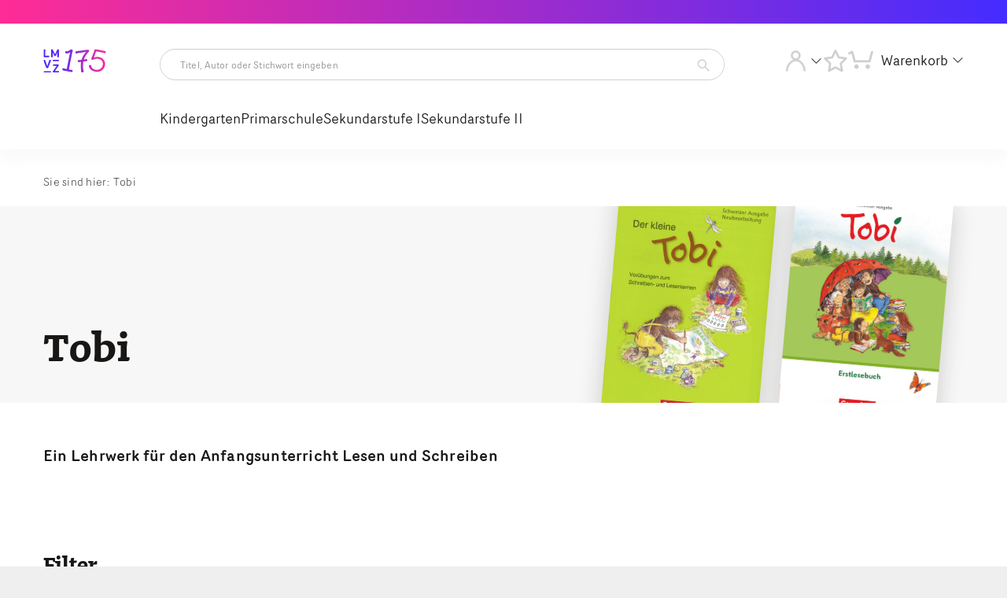

--- FILE ---
content_type: text/html; charset=utf-8
request_url: https://shop.lmvz.ch/de/produktgruppe/tobi/?cf-schulstufe-klasse=P
body_size: 63776
content:
<!DOCTYPE html>
<html lang="de">
    <head>
        <title>LMVZ | Tobi</title>
        <meta charset="utf-8">
        <meta http-equiv="X-UA-Compatible" content="IE=edge,chrome=1">
        <meta name="description" content="Der Lehrmittelverlag Zürich bietet Ihnen Lehrmittel, Schulbücher, Lernsoftware und Unterrichtshilfen für Schulen und Institutionen aller Bildungsstufen.">
        <meta name="keywords" content="Primarstufe 1. Schuljahr | Kindergarten: 1. Klasse 2. Schuljahr | Kindergarten: 2. Klasse 3. Schuljahr | Primarschule: 1. Klasse Zyklus 1 Deutsch Lehrwerke Primarschule Cornelsen Verlag">
        <!-- Ready for Smartphones and Tablets -->
        <meta name="viewport" content="width=device-width, initial-scale=1.0, maximum-scale=5.0">
        <!-- Canonical URL -->
        <link rel="canonical" href="https://shop.lmvz.ch/de/produktgruppe/tobi/" />
        <!-- Font preload -->
        <link rel="preload" href="/webportal/config/layout/themes/project/assets/fonts/Doko-Book.woff" as="font" crossorigin="anonymous">
        <link rel="preload" href="/webportal/config/layout/themes/project/assets/fonts/Doko-Bold.woff" as="font" crossorigin="anonymous">
        <link rel="preload" href="/webportal/config/layout/themes/project/assets/fonts/Router-Book.woff" as="font" crossorigin="anonymous">
        <link rel="preload" href="/webportal/config/layout/themes/project/assets/fonts/Router-Light.woff" as="font" crossorigin="anonymous">
        <!-- CSS -->
        <link href="/webportal/config/layout/styles.css?v=20260127012804" rel="stylesheet">
        <!-- Analytics -->
        <!-- LMVZ-2648 -->

    <!-- Matomo Tag Manager -->
<script>
  var _mtm = window._mtm = window._mtm || [];
  _mtm.push({'mtm.startTime': (new Date().getTime()), 'event': 'mtm.Start'});
  (function() {
    var d=document, g=d.createElement('script'), s=d.getElementsByTagName('script')[0];
    g.async=true; g.src='https://matomo.lmvz.ch/js/container_odrhAJLZ.js'; s.parentNode.insertBefore(g,s);
  })();
</script>
<!-- End Matomo Tag Manager -->


        <!-- CMS-Header -->
        <!-- Include CMS Pagebuilder-Stylesheets -->

        <!-- General head -->
        <meta data-lmvz-notfications-default-duration name="notfication-default-display-duration" content="3">
    </head>
    <body>
        

        <!-- viewport -->
        <div class="viewport">
            <ul class="skip-links">
   <li><a href="#menu-desktop" accesskey="1">Hauptnavigation</a></li>
   <li><a href="#main" accesskey="2">Hauptinhalt</a></li>
   <li><a href="#search-query-1" accesskey="3">Suche</a></li>
   <li><a href="#btn-account-link" accesskey="4">Account</a></li>
</ul>
            <div id="top"></div>
            

<!-- topbar -->
<div class="opc-manager-cookie" data-op-crypt1="024eZqXXY7nBYZaf38xjAeblw==X3eQ8cBfrpADRlCYvN8DiKSGVYKssS0AT/QXlMpiZz0=" data-op-crypt2="024bH1cf4wJviX4GexK+VAqpA==OZ4sVjZEgz5W5ElVWcv/2nLyooOf0eKdNe9Iun+RUwU="></div>
<div class="topbar-wrapper topbar-wrapper--anniversary">
	<div class="topbar-inner">
		
	</div>
</div>
<!-- end topbar -->
            <!-- header -->
<lmvz-header>
	<header class="header-wrapper header-wrapper--anniversary" data-op-sticky="false" data-op-sticky-direction="up">
			<div class="header-inner">
					<!-- Brand -->
					<div class="brand">
							
                                
								    <a
                                        href="/"
                                        id="brand-logo-link"
                                        aria-label="Zur Startseite vom Webshop wechseln"
                                        class="brand__logo-link brand__logo-link--anniversary"
                                    >
                                        <img
                                            data-lmvz-keyboard-focus-support
                                            src="/webportal/config/layout/themes/project/assets/img/LMVZ_logo_175.svg"
                                            id="brand-logo"
                                            srcset=""
                                            alt="LMVZ Logo"
                                        ></a>
                                
							
					</div>
					<!-- Search and Navigation -->
					<div class="header-search">
							    <div class="opc-search" data-op-style="">
        <form action="/de/search/Section1.htm" method="get" name="opc-search-form" novalidate>
            <button class="search-toggle opc-button" data-op-style="primary" data-op-type="link" type="submit" aria-label="Artikelsuche starten">
                <span class="sr-only">Artikelsuche starten</span>
                <svg class="op-icon-search" aria-hidden="true">
                    <use xmlns:xlink="http://www.w3.org/1999/xlink" xlink:href="/webportal/config/layout/themes/project/assets/svg/svgsprite.svg#op-icon-search"></use>
                </svg>
            </button>
            <div class="opc-search-bg"></div>
            <div class="opc-search-content">
                <div class="opc-search-query">
                    <label class="sr-only" for="search-query-1">Titel, Autor oder Stichwort eingeben</label>
                    <span class="opc-search-badge"></span>
                    <input id="search-query-1" class="search-query" type="search" placeholder="Titel, Autor oder Stichwort eingeben" name="f-directsearchsuggest-input" data-op-minlength="3" autocomplete="off" data-urlParam="query" >
                    <button class="search-btn" type="submit" tabindex="-1" aria-label="Artikelsuche starten">
                        <span class="sr-only">Artikelsuche starten</span>
                        <svg class="op-icon-search" aria-hidden="true">
                            <use xmlns:xlink="http://www.w3.org/1999/xlink" xlink:href="/webportal/config/layout/themes/project/assets/svg/svgsprite.svg#op-icon-search"></use>
                        </svg>
                    </button>
                </div>
                <div class="opc-search-results" role="combobox" aria-expanded="false"></div>
            </div>
        </form>
    </div>

					</div>
					<div class="header-navigation" id="menu-desktop">
							
<div class="opc-navigation" data-op-navtype="megamenu-click">
        <ul class="navigation-level-1">
                <li class='has-children '  tabindex='0'>
                        <div >Kindergarten</div>
                        <ul class="navigation-level-2" oben-2>
                            <li class="mainCat">
                                <a href="/de/katalog/kindergarten/"  >Kindergarten</a>
                                <ul>
                                    <li class="all-products"><a href="/de/katalog/kindergarten/"  >All products</a></li>
                                    <li class="overview"><a href="/de/katalog/kindergarten/"  >Overview</a></li>
                                </ul>
                            </li>

                <li class='has-children ' data-submenu="true" data-isPrimary="1" data-isPrimaryLink="0" data-naviLevel="2">
                <a href="/de/katalog/kindergarten/lehrmittel/"  ><span>Lehrmittel</span></a>
                                <div class="wrapperLevel3 primary">
                                <a class="faecher" href="/de/katalog/kindergarten/lehrmittel/"  ><span>Fächer</span></a>
                                <ul class="navigation-level-3">
                <li class=' '  data-isPrimary="1" data-isPrimaryLink="1" data-naviLevel="3">
                <a href="/de/katalog/kindergarten/lehrmittel/bewegung-und-sport/"  ><span>Bewegung und Sport</span></a>
                </li>
                <li class=' '  data-isPrimary="1" data-isPrimaryLink="1" data-naviLevel="3">
                <a href="/de/katalog/kindergarten/lehrmittel/bildnerisches-gestalten/"  ><span>Bildnerisches Gestalten</span></a>
                </li>
                <li class=' '  data-isPrimary="1" data-isPrimaryLink="1" data-naviLevel="3">
                <a href="/de/katalog/kindergarten/lehrmittel/deutsch-als-zweitsprache/"  ><span>Deutsch als Zweitsprache</span></a>
                </li>
                <li class=' ' data-primary="true" data-isPrimary="1" data-isPrimaryLink="1" data-naviLevel="3">
                <a href="/de/katalog/kindergarten/lehrmittel/deutsch/"  ><span>Deutsch</span></a>
                </li>
                <li class=' '  data-isPrimary="1" data-isPrimaryLink="1" data-naviLevel="3">
                <a href="/de/katalog/kindergarten/lehrmittel/gestalten/"  ><span>Gestalten</span></a>
                </li>
                <li class=' ' data-primary="true" data-isPrimary="1" data-isPrimaryLink="1" data-naviLevel="3">
                <a href="/de/katalog/kindergarten/lehrmittel/mathematik/"  ><span>Mathematik</span></a>
                </li>
                <li class=' '  data-isPrimary="1" data-isPrimaryLink="1" data-naviLevel="3">
                <a href="/de/katalog/kindergarten/lehrmittel/medien-und-informatik/"  ><span>Medien und Informatik</span></a>
                </li>
                <li class=' '  data-isPrimary="1" data-isPrimaryLink="1" data-naviLevel="3">
                <a href="/de/katalog/kindergarten/lehrmittel/musik/"  ><span>Musik</span></a>
                </li>
                <li class=' '  data-isPrimary="1" data-isPrimaryLink="1" data-naviLevel="3">
                <a href="/de/katalog/kindergarten/lehrmittel/natur_-mensch_-gesellschaft/"  ><span>Natur, Mensch, Gesellschaft</span></a>
                </li>
                <li class=' ' data-primary="true" data-isPrimary="1" data-isPrimaryLink="1" data-naviLevel="3">
                <a href="/de/katalog/kindergarten/lehrmittel/natur-und-technik/"  ><span>Natur und Technik</span></a>
                </li>
                <li class=' '  data-isPrimary="1" data-isPrimaryLink="1" data-naviLevel="3">
                <a href="/de/katalog/kindergarten/lehrmittel/textiles-und-technisches-gestalten/"  ><span>Textiles und technisches Gestalten</span></a>
                </li>
                <li class=' '  data-isPrimary="1" data-isPrimaryLink="1" data-naviLevel="3">
                <a href="/de/katalog/kindergarten/lehrmittel/ueberfachliche-kompetenzen/"  ><span>&#220;berfachliche Kompetenzen</span></a>
                </li>
                                </ul>
                                </div>
                </li>
                <li class=' '  data-isPrimary="1" data-isPrimaryLink="0" data-naviLevel="2">
                <a href="/de/katalog/kindergarten/kinderbuecher-und-musik/"  ><span>Kinderb&#252;cher und Musik</span></a>
                </li>
                <li class=' '  data-isPrimary="1" data-isPrimaryLink="0" data-naviLevel="2">
                <a href="/de/katalog/kindergarten/fachbuecher-handreichungen-zeugnisse/"  ><span>Fachb&#252;cher, Handreichungen, Zeugnisse</span></a>
                </li>

                        </ul>
                </li>
                <li class='has-children '  tabindex='0'>
                        <div >Primarschule</div>
                        <ul class="navigation-level-2" oben-2>
                            <li class="mainCat">
                                <a href="/de/katalog/primarschule/"  >Primarschule</a>
                                <ul>
                                    <li class="all-products"><a href="/de/katalog/primarschule/"  >All products</a></li>
                                    <li class="overview"><a href="/de/katalog/primarschule/"  >Overview</a></li>
                                </ul>
                            </li>

                <li class='has-children ' data-submenu="true" data-isPrimary="1" data-isPrimaryLink="0" data-naviLevel="2">
                <a href="/de/katalog/primarschule/lehrmittel/"  ><span>Lehrmittel</span></a>
                                <div class="wrapperLevel3 primary">
                                <a class="faecher" href="/de/katalog/primarschule/lehrmittel/"  ><span>Fächer</span></a>
                                <ul class="navigation-level-3">
                <li class=' '  data-isPrimary="1" data-isPrimaryLink="1" data-naviLevel="3">
                <a href="/de/katalog/primarschule/lehrmittel/bewegung-und-sport/"  ><span>Bewegung und Sport</span></a>
                </li>
                <li class=' '  data-isPrimary="1" data-isPrimaryLink="1" data-naviLevel="3">
                <a href="/de/katalog/primarschule/lehrmittel/bildnerisches-gestalten/"  ><span>Bildnerisches Gestalten</span></a>
                </li>
                <li class=' '  data-isPrimary="1" data-isPrimaryLink="1" data-naviLevel="3">
                <a href="/de/katalog/primarschule/lehrmittel/deutsch-als-zweitsprache/"  ><span>Deutsch als Zweitsprache</span></a>
                </li>
                <li class=' ' data-primary="true" data-isPrimary="1" data-isPrimaryLink="1" data-naviLevel="3">
                <a href="/de/katalog/primarschule/lehrmittel/deutsch/"  ><span>Deutsch</span></a>
                </li>
                <li class=' ' data-primary="true" data-isPrimary="1" data-isPrimaryLink="1" data-naviLevel="3">
                <a href="/de/katalog/primarschule/lehrmittel/englisch/"  ><span>Englisch</span></a>
                </li>
                <li class=' '  data-isPrimary="1" data-isPrimaryLink="1" data-naviLevel="3">
                <a href="/de/katalog/primarschule/lehrmittel/ethik-religionen-gemeinschaften/"  ><span>Ethik, Religionen, Gemeinschaften</span></a>
                </li>
                <li class=' ' data-primary="true" data-isPrimary="1" data-isPrimaryLink="1" data-naviLevel="3">
                <a href="/de/katalog/primarschule/lehrmittel/franzoesisch/"  ><span>Franz&#246;sisch</span></a>
                </li>
                <li class=' '  data-isPrimary="1" data-isPrimaryLink="1" data-naviLevel="3">
                <a href="/de/katalog/primarschule/lehrmittel/gestalten/"  ><span>Gestalten</span></a>
                </li>
                <li class=' ' data-primary="true" data-isPrimary="1" data-isPrimaryLink="1" data-naviLevel="3">
                <a href="/de/katalog/primarschule/lehrmittel/mathematik/"  ><span>Mathematik</span></a>
                </li>
                <li class=' '  data-isPrimary="1" data-isPrimaryLink="1" data-naviLevel="3">
                <a href="/de/katalog/primarschule/lehrmittel/medien-und-informatik/"  ><span>Medien und Informatik</span></a>
                </li>
                <li class=' '  data-isPrimary="1" data-isPrimaryLink="1" data-naviLevel="3">
                <a href="/de/katalog/primarschule/lehrmittel/musik/"  ><span>Musik</span></a>
                </li>
                <li class=' '  data-isPrimary="1" data-isPrimaryLink="1" data-naviLevel="3">
                <a href="/de/katalog/primarschule/lehrmittel/natur_-mensch_-gesellschaft/"  ><span>Natur, Mensch, Gesellschaft</span></a>
                </li>
                <li class=' ' data-primary="true" data-isPrimary="1" data-isPrimaryLink="1" data-naviLevel="3">
                <a href="/de/katalog/primarschule/lehrmittel/natur-und-technik/"  ><span>Natur und Technik</span></a>
                </li>
                <li class=' '  data-isPrimary="1" data-isPrimaryLink="1" data-naviLevel="3">
                <a href="/de/katalog/primarschule/lehrmittel/raeume_-zeiten_-gesellschaften/"  ><span>R&#228;ume, Zeiten, Gesellschaften</span></a>
                </li>
                <li class=' '  data-isPrimary="1" data-isPrimaryLink="1" data-naviLevel="3">
                <a href="/de/katalog/primarschule/lehrmittel/textiles-und-technisches-gestalten/"  ><span>Textiles und technisches Gestalten</span></a>
                </li>
                <li class=' '  data-isPrimary="1" data-isPrimaryLink="1" data-naviLevel="3">
                <a href="/de/katalog/primarschule/lehrmittel/ueberfachliche-kompetenzen/"  ><span>&#220;berfachliche Kompetenzen</span></a>
                </li>
                <li class=' '  data-isPrimary="1" data-isPrimaryLink="1" data-naviLevel="3">
                <a href="/de/katalog/primarschule/lehrmittel/wirtschaft_-arbeit_-haushalt/"  ><span>Wirtschaft, Arbeit, Haushalt</span></a>
                </li>
                                </ul>
                                </div>
                </li>
                <li class=' '  data-isPrimary="1" data-isPrimaryLink="0" data-naviLevel="2">
                <a href="/de/katalog/primarschule/lernfoerdersysteme/"  ><span>Lernf&#246;rdersysteme</span></a>
                </li>
                <li class=' '  data-isPrimary="1" data-isPrimaryLink="0" data-naviLevel="2">
                <a href="/de/katalog/primarschule/buecher-und-musik-fuer-kinder/"  ><span>B&#252;cher und Musik f&#252;r Kinder</span></a>
                </li>
                <li class=' '  data-isPrimary="1" data-isPrimaryLink="0" data-naviLevel="2">
                <a href="/de/katalog/primarschule/fachbuecher-handreichungen-zeugnisse/"  ><span>Fachb&#252;cher, Handreichungen, Zeugnisse</span></a>
                </li>

                        </ul>
                </li>
                <li class='has-children '  tabindex='0'>
                        <div >Sekundarstufe I</div>
                        <ul class="navigation-level-2" oben-2>
                            <li class="mainCat">
                                <a href="/de/katalog/sekundarstufe-i/"  >Sekundarstufe I</a>
                                <ul>
                                    <li class="all-products"><a href="/de/katalog/sekundarstufe-i/"  >All products</a></li>
                                    <li class="overview"><a href="/de/katalog/sekundarstufe-i/"  >Overview</a></li>
                                </ul>
                            </li>

                <li class='has-children ' data-submenu="true" data-isPrimary="1" data-isPrimaryLink="0" data-naviLevel="2">
                <a href="/de/katalog/sekundarstufe-i/lehrmittel/"  ><span>Lehrmittel</span></a>
                                <div class="wrapperLevel3 primary">
                                <a class="faecher" href="/de/katalog/sekundarstufe-i/lehrmittel/"  ><span>Fächer</span></a>
                                <ul class="navigation-level-3">
                <li class=' '  data-isPrimary="1" data-isPrimaryLink="1" data-naviLevel="3">
                <a href="/de/katalog/sekundarstufe-i/lehrmittel/berufliche-orientierung/"  ><span>Berufliche Orientierung</span></a>
                </li>
                <li class=' '  data-isPrimary="1" data-isPrimaryLink="1" data-naviLevel="3">
                <a href="/de/katalog/sekundarstufe-i/lehrmittel/bewegung-und-sport/"  ><span>Bewegung und Sport</span></a>
                </li>
                <li class=' '  data-isPrimary="1" data-isPrimaryLink="1" data-naviLevel="3">
                <a href="/de/katalog/sekundarstufe-i/lehrmittel/bildnerisches-gestalten/"  ><span>Bildnerisches Gestalten</span></a>
                </li>
                <li class=' '  data-isPrimary="1" data-isPrimaryLink="1" data-naviLevel="3">
                <a href="/de/katalog/sekundarstufe-i/lehrmittel/biologie/"  ><span>Biologie</span></a>
                </li>
                <li class=' '  data-isPrimary="1" data-isPrimaryLink="1" data-naviLevel="3">
                <a href="/de/katalog/sekundarstufe-i/lehrmittel/chemie/"  ><span>Chemie</span></a>
                </li>
                <li class=' '  data-isPrimary="1" data-isPrimaryLink="1" data-naviLevel="3">
                <a href="/de/katalog/sekundarstufe-i/lehrmittel/deutsch-als-zweitsprache/"  ><span>Deutsch als Zweitsprache</span></a>
                </li>
                <li class=' ' data-primary="true" data-isPrimary="1" data-isPrimaryLink="1" data-naviLevel="3">
                <a href="/de/katalog/sekundarstufe-i/lehrmittel/deutsch/"  ><span>Deutsch</span></a>
                </li>
                <li class=' ' data-primary="true" data-isPrimary="1" data-isPrimaryLink="1" data-naviLevel="3">
                <a href="/de/katalog/sekundarstufe-i/lehrmittel/englisch/"  ><span>Englisch</span></a>
                </li>
                <li class=' '  data-isPrimary="1" data-isPrimaryLink="1" data-naviLevel="3">
                <a href="/de/katalog/sekundarstufe-i/lehrmittel/ethik-religionen-gemeinschaften/"  ><span>Ethik, Religionen, Gemeinschaften</span></a>
                </li>
                <li class=' '  data-isPrimary="1" data-isPrimaryLink="1" data-naviLevel="3">
                <a href="/de/katalog/sekundarstufe-i/lehrmittel/ethik/"  ><span>Ethik</span></a>
                </li>
                <li class=' ' data-primary="true" data-isPrimary="1" data-isPrimaryLink="1" data-naviLevel="3">
                <a href="/de/katalog/sekundarstufe-i/lehrmittel/franzoesisch/"  ><span>Franz&#246;sisch</span></a>
                </li>
                <li class=' '  data-isPrimary="1" data-isPrimaryLink="1" data-naviLevel="3">
                <a href="/de/katalog/sekundarstufe-i/lehrmittel/geografie/"  ><span>Geografie</span></a>
                </li>
                <li class=' '  data-isPrimary="1" data-isPrimaryLink="1" data-naviLevel="3">
                <a href="/de/katalog/sekundarstufe-i/lehrmittel/geschichte/"  ><span>Geschichte</span></a>
                </li>
                <li class=' '  data-isPrimary="1" data-isPrimaryLink="1" data-naviLevel="3">
                <a href="/de/katalog/sekundarstufe-i/lehrmittel/gestalten/"  ><span>Gestalten</span></a>
                </li>
                <li class=' ' data-primary="true" data-isPrimary="1" data-isPrimaryLink="1" data-naviLevel="3">
                <a href="/de/katalog/sekundarstufe-i/lehrmittel/italienisch/"  ><span>Italienisch</span></a>
                </li>
                <li class=' '  data-isPrimary="1" data-isPrimaryLink="1" data-naviLevel="3">
                <a href="/de/katalog/sekundarstufe-i/lehrmittel/latein/"  ><span>Latein</span></a>
                </li>
                <li class=' ' data-primary="true" data-isPrimary="1" data-isPrimaryLink="1" data-naviLevel="3">
                <a href="/de/katalog/sekundarstufe-i/lehrmittel/mathematik/"  ><span>Mathematik</span></a>
                </li>
                <li class=' '  data-isPrimary="1" data-isPrimaryLink="1" data-naviLevel="3">
                <a href="/de/katalog/sekundarstufe-i/lehrmittel/medien-und-informatik/"  ><span>Medien und Informatik</span></a>
                </li>
                <li class=' '  data-isPrimary="1" data-isPrimaryLink="1" data-naviLevel="3">
                <a href="/de/katalog/sekundarstufe-i/lehrmittel/musik/"  ><span>Musik</span></a>
                </li>
                <li class=' '  data-isPrimary="1" data-isPrimaryLink="1" data-naviLevel="3">
                <a href="/de/katalog/sekundarstufe-i/lehrmittel/natur_-mensch_-gesellschaft/"  ><span>Natur, Mensch, Gesellschaft</span></a>
                </li>
                <li class=' ' data-primary="true" data-isPrimary="1" data-isPrimaryLink="1" data-naviLevel="3">
                <a href="/de/katalog/sekundarstufe-i/lehrmittel/natur-und-technik/"  ><span>Natur und Technik</span></a>
                </li>
                <li class=' '  data-isPrimary="1" data-isPrimaryLink="1" data-naviLevel="3">
                <a href="/de/katalog/sekundarstufe-i/lehrmittel/physik/"  ><span>Physik</span></a>
                </li>
                <li class=' '  data-isPrimary="1" data-isPrimaryLink="1" data-naviLevel="3">
                <a href="/de/katalog/sekundarstufe-i/lehrmittel/politik/"  ><span>Politik</span></a>
                </li>
                <li class=' '  data-isPrimary="1" data-isPrimaryLink="1" data-naviLevel="3">
                <a href="/de/katalog/sekundarstufe-i/lehrmittel/raeume_-zeiten_-gesellschaften/"  ><span>R&#228;ume, Zeiten, Gesellschaften</span></a>
                </li>
                <li class=' '  data-isPrimary="1" data-isPrimaryLink="1" data-naviLevel="3">
                <a href="/de/katalog/sekundarstufe-i/lehrmittel/textiles-und-technisches-gestalten/"  ><span>Textiles und technisches Gestalten</span></a>
                </li>
                <li class=' '  data-isPrimary="1" data-isPrimaryLink="1" data-naviLevel="3">
                <a href="/de/katalog/sekundarstufe-i/lehrmittel/ueberfachliche-kompetenzen/"  ><span>&#220;berfachliche Kompetenzen</span></a>
                </li>
                <li class=' '  data-isPrimary="1" data-isPrimaryLink="1" data-naviLevel="3">
                <a href="/de/katalog/sekundarstufe-i/lehrmittel/wirtschaft_-arbeit_-haushalt/"  ><span>Wirtschaft, Arbeit, Haushalt</span></a>
                </li>
                <li class=' '  data-isPrimary="1" data-isPrimaryLink="1" data-naviLevel="3">
                <a href="/de/katalog/sekundarstufe-i/lehrmittel/wirtschaft/"  ><span>Wirtschaft</span></a>
                </li>
                                </ul>
                                </div>
                </li>
                <li class=' '  data-isPrimary="1" data-isPrimaryLink="0" data-naviLevel="2">
                <a href="/de/katalog/sekundarstufe-i/lernfoerdersysteme/"  ><span>Lernf&#246;rdersysteme</span></a>
                </li>
                <li class=' '  data-isPrimary="1" data-isPrimaryLink="0" data-naviLevel="2">
                <a href="/de/katalog/sekundarstufe-i/sachbuecher/"  ><span>Sachb&#252;cher</span></a>
                </li>
                <li class=' '  data-isPrimary="1" data-isPrimaryLink="0" data-naviLevel="2">
                <a href="/de/katalog/sekundarstufe-i/fachbuecher-handreichungen-zeugnisse/"  ><span>Fachb&#252;cher, Handreichungen, Zeugnisse</span></a>
                </li>

                        </ul>
                </li>
                <li class='has-children '  tabindex='0'>
                        <div >Sekundarstufe II</div>
                        <ul class="navigation-level-2" oben-2>
                            <li class="mainCat">
                                <a href="/de/katalog/sekundarstufe-ii/"  >Sekundarstufe II</a>
                                <ul>
                                    <li class="all-products"><a href="/de/katalog/sekundarstufe-ii/"  >All products</a></li>
                                    <li class="overview"><a href="/de/katalog/sekundarstufe-ii/"  >Overview</a></li>
                                </ul>
                            </li>

                <li class='has-children ' data-submenu="true" data-isPrimary="1" data-isPrimaryLink="0" data-naviLevel="2">
                <a href="/de/katalog/sekundarstufe-ii/lehrmittel/"  ><span>Lehrmittel</span></a>
                                <div class="wrapperLevel3 primary">
                                <a class="faecher" href="/de/katalog/sekundarstufe-ii/lehrmittel/"  ><span>Fächer</span></a>
                                <ul class="navigation-level-3">
                <li class=' '  data-isPrimary="1" data-isPrimaryLink="1" data-naviLevel="3">
                <a href="/de/katalog/sekundarstufe-ii/lehrmittel/bewegung-und-sport/"  ><span>Bewegung und Sport</span></a>
                </li>
                <li class=' '  data-isPrimary="1" data-isPrimaryLink="1" data-naviLevel="3">
                <a href="/de/katalog/sekundarstufe-ii/lehrmittel/biologie/"  ><span>Biologie</span></a>
                </li>
                <li class=' '  data-isPrimary="1" data-isPrimaryLink="1" data-naviLevel="3">
                <a href="/de/katalog/sekundarstufe-ii/lehrmittel/chemie/"  ><span>Chemie</span></a>
                </li>
                <li class=' '  data-isPrimary="1" data-isPrimaryLink="1" data-naviLevel="3">
                <a href="/de/katalog/sekundarstufe-ii/lehrmittel/deutsch-als-zweitsprache/"  ><span>Deutsch als Zweitsprache</span></a>
                </li>
                <li class=' ' data-primary="true" data-isPrimary="1" data-isPrimaryLink="1" data-naviLevel="3">
                <a href="/de/katalog/sekundarstufe-ii/lehrmittel/deutsch/"  ><span>Deutsch</span></a>
                </li>
                <li class=' ' data-primary="true" data-isPrimary="1" data-isPrimaryLink="1" data-naviLevel="3">
                <a href="/de/katalog/sekundarstufe-ii/lehrmittel/englisch/"  ><span>Englisch</span></a>
                </li>
                <li class=' '  data-isPrimary="1" data-isPrimaryLink="1" data-naviLevel="3">
                <a href="/de/katalog/sekundarstufe-ii/lehrmittel/ethik-religionen-gemeinschaften/"  ><span>Ethik, Religionen, Gemeinschaften</span></a>
                </li>
                <li class=' ' data-primary="true" data-isPrimary="1" data-isPrimaryLink="1" data-naviLevel="3">
                <a href="/de/katalog/sekundarstufe-ii/lehrmittel/franzoesisch/"  ><span>Franz&#246;sisch</span></a>
                </li>
                <li class=' '  data-isPrimary="1" data-isPrimaryLink="1" data-naviLevel="3">
                <a href="/de/katalog/sekundarstufe-ii/lehrmittel/geografie/"  ><span>Geografie</span></a>
                </li>
                <li class=' '  data-isPrimary="1" data-isPrimaryLink="1" data-naviLevel="3">
                <a href="/de/katalog/sekundarstufe-ii/lehrmittel/geschichte/"  ><span>Geschichte</span></a>
                </li>
                <li class=' ' data-primary="true" data-isPrimary="1" data-isPrimaryLink="1" data-naviLevel="3">
                <a href="/de/katalog/sekundarstufe-ii/lehrmittel/mathematik/"  ><span>Mathematik</span></a>
                </li>
                <li class=' '  data-isPrimary="1" data-isPrimaryLink="1" data-naviLevel="3">
                <a href="/de/katalog/sekundarstufe-ii/lehrmittel/medien-und-informatik/"  ><span>Medien und Informatik</span></a>
                </li>
                <li class=' ' data-primary="true" data-isPrimary="1" data-isPrimaryLink="1" data-naviLevel="3">
                <a href="/de/katalog/sekundarstufe-ii/lehrmittel/natur-und-technik/"  ><span>Natur und Technik</span></a>
                </li>
                <li class=' '  data-isPrimary="1" data-isPrimaryLink="1" data-naviLevel="3">
                <a href="/de/katalog/sekundarstufe-ii/lehrmittel/natur_-mensch_-gesellschaft/"  ><span>Natur, Mensch, Gesellschaft</span></a>
                </li>
                <li class=' '  data-isPrimary="1" data-isPrimaryLink="1" data-naviLevel="3">
                <a href="/de/katalog/sekundarstufe-ii/lehrmittel/physik/"  ><span>Physik</span></a>
                </li>
                <li class=' '  data-isPrimary="1" data-isPrimaryLink="1" data-naviLevel="3">
                <a href="/de/katalog/sekundarstufe-ii/lehrmittel/politik/"  ><span>Politik</span></a>
                </li>
                <li class=' '  data-isPrimary="1" data-isPrimaryLink="1" data-naviLevel="3">
                <a href="/de/katalog/sekundarstufe-ii/lehrmittel/raeume_-zeiten_-gesellschaften/"  ><span>R&#228;ume, Zeiten, Gesellschaften</span></a>
                </li>
                <li class=' '  data-isPrimary="1" data-isPrimaryLink="1" data-naviLevel="3">
                <a href="/de/katalog/sekundarstufe-ii/lehrmittel/ueberfachliche-kompetenzen/"  ><span>&#220;berfachliche Kompetenzen</span></a>
                </li>
                <li class=' '  data-isPrimary="1" data-isPrimaryLink="1" data-naviLevel="3">
                <a href="/de/katalog/sekundarstufe-ii/lehrmittel/wirtschaft_-arbeit_-haushalt/"  ><span>Wirtschaft, Arbeit, Haushalt</span></a>
                </li>
                                </ul>
                                </div>
                </li>
                <li class=' '  data-isPrimary="1" data-isPrimaryLink="0" data-naviLevel="2">
                <a href="/de/katalog/sekundarstufe-ii/sachbuecher/"  ><span>Sachb&#252;cher</span></a>
                </li>
                <li class=' '  data-isPrimary="1" data-isPrimaryLink="0" data-naviLevel="2">
                <a href="/de/katalog/sekundarstufe-ii/fachbuecher-handreichungen/"  ><span>Handreichungen, Fachb&#252;cher</span></a>
                </li>

                        </ul>
                </li>
        </ul>
    </div>

					</div>
					<!-- Basket, Account, Favorites and Meta-Navigation -->
					<div class="header-actions">
							<!-- Favorites -->
							<div class="favorites-button">
								<a href="/de/favorite.htm" class="opc-button" data-op-style="link" title="Merkliste anzeigen">
                                    <svg class="op-icon-fav" aria-hidden="true">
                                            <use xmlns:xlink="http://www.w3.org/1999/xlink" xlink:href="/webportal/config/layout/themes/project/assets/svg/svgsprite.svg#op-icon-fav"></use>
                                    </svg>
								</a>
								<span class="favorites-description">Merkliste</span>
							</div>
							<div class="account-link">
									
									

									<button class="opc-button " id="btn-account-link" data-op-style="link" title="Mein Konto anzeigen">
											<svg class="op-icon-user" aria-hidden="true"><use xmlns:xlink="http://www.w3.org/1999/xlink" xlink:href="/webportal/config/layout/themes/project/assets/svg/svgsprite.svg#op-icon-user"></use></svg>
											
											
									</button>
									<div class="opc-account-navigation opc-account-navigation--not-logged-in">
    
        <div class="account-navigation-header">
            Mein Konto
        </div>
        <div class="account-navigation-body">
            <div class="opc-navigation" data-op-navtype="default-click">
                <ul class="navigation-level-1">
                    <li class="has-children">
                        <a href="/de/register.htm?login=true">Bereits Kunde?</a>
                        <ul class="navigation-level-2">
                            <li><!-- Placeholder --></li>
                            <li><a href="/de/register.htm?login=true">Anmelden</a></li>
                        </ul>
                    </li>
                    <li class="has-children ">
                        <a href="/de/register.htm?register=true">Neu hier?</a>
                        <ul class="navigation-level-2">
                            <li><!-- Placeholder --></li>
                            <li><a href="/de/register.htm?register=true">Registrieren</a></li>
                        </ul>
                    </li>
                </ul>
            </div>
        </div>
    
</div>
							</div>
							    <div class="opc-favorite-info cust-favorite-btn" data-op-layout="1" data-op-multifavorites="true" data-user-has-favorites="false">
        <a href="/de/favorite.htm" class="opc-button" title="Merkliste anzeigen">
            <svg class="op-icon-fav" aria-hidden="true">
                <use xmlns:xlink="http://www.w3.org/1999/xlink" xlink:href="/webportal/config/layout/themes/project/assets/svg/svgsprite.svg#op-icon-fav"></use>
            </svg>
            <span class="favorite-text"></span>
            <span class="favorite-count" data-op-asyncfavorite="saldocquantity"></span>
        </a>
    </div>

							
									<div class="opc-basket-info" data-op-url="/id/08F836AB8A6B430B8E6A0A28E152E465033CD44E28C14456AC601D6FC04EB6C5.htm">
											<button class="opc-button" data-op-style="link" title="Warenkorb anzeigen">
													<svg class="op-icon-basket" data-op-asyncbasket="icon" aria-hidden="true">
															<use xmlns:xlink="http://www.w3.org/1999/xlink" xlink:href="/webportal/config/layout/themes/project/assets/svg/svgsprite.svg#op-icon-basket"></use>
													</svg>
													<span class="basket-info-count-new" data-op-asyncbasket="quantity"></span>
													<span class="btn-text" data-op-asyncbasket="name">Warenkorb</span>
											</button>
											<span class="basket-description">Warenkorb</span>
											<lmvz-mini-basket class="mini-basket">
													<div class="mini-basket-body-wrapper is-active">
															<div class="mini-basket-body">
																	<div class="opc-loading-icon"></div>
															</div>
													</div>
													<div class="mini-basket-footer hidden">
															<a class="opc-button" data-op-style="loud" data-op-type="checkout" href="/de/basket.htm">
																	<svg class="op-icon-basket " aria-hidden="true">
																			<use xmlns:xlink="http://www.w3.org/1999/xlink" xlink:href="/webportal/config/layout/themes/project/assets/svg/svgsprite.svg#op-icon-basket"></use>
																	</svg>
																	<span>Zum Warenkorb</span>
															</a>
													</div>
											</lmvz-mini-basket>
									</div>
							
							<!-- My account -->
							<div class="account-button">
								<button
									type="button"
									class="opc-button"
									data-op-style="link"
									title="Mein Konto anzeigen"
									data-lmvz-account-button
								>
										<svg class="op-icon-user" aria-hidden="true">
												<use xmlns:xlink="http://www.w3.org/1999/xlink" xlink:href="/webportal/config/layout/themes/project/assets/svg/svgsprite.svg#op-icon-user"></use>
										</svg>
								</button>
								<span class="account-description">Konto</span>
							</div>
							<!-- Offcanvas-Menu-Trigger -->
							<button class="offcanvas-menu-trigger">
								<span></span>
								<div class="offcanvas-menu-trigger-description">Navigation</div>
								<div class="offcanvas-menu-trigger-description description-close">Schliessen</div>
						</button>
					</div>
			</div>
			<!-- Support-Icon -->
			<a href="https://support.lmvz.ch/" target="blank" class="support-icon-wrapper">
					<svg class="lmvz_support" aria-hidden="true"><use xmlns:xlink="http://www.w3.org/1999/xlink" xlink:href="/webportal/config/layout/themes/project/assets/svg/svgsprite.svg#lmvz_support"></use></svg>
					<span>Support</span>
			</a>
	</header>
</lmvz-header>
<!-- end header -->
            
    <div id="news-wrapper"></div>
    <span id="news-handler" style="display:none;" data-op-url="/id/08F836AB8A6B430B8E6A0A28E152E46523471433F8FA4B67B4FAF0E8DB060DDD.htm"></span>


<!-- hier Style Einträge für ausgeblendete News schreiben schreiben -->

                                    <lmvz-matomo-data-layer    data-lmvz-config='{"configArray": [{"ecommerce": null},{"event": "view_item_list", "ecommerce": {"item_list_name": "Tobi"}}]}'></lmvz-matomo-data-layer><!-- content --><div role="main" id="main" class="content page-article-list">    <section class="section-wrapper no-section-padding">        <div class="section-inner">    <nav class="opc-breadcrumb">        <ol class="breadcrumb-navigation">            <li><span class="breadcrumb-pretext">Sie sind hier:</span></li>            <li class="is-active">Tobi </li>        </ol>    </nav>            </div>    </section>    <section class="section-wrapper no-section-padding struct-header-wrapper struct-article-list">        <div class="section-inner">            <div class="struct-header">                <h1>Tobi</h1>                <div class="img-wrapper opc-teaser-images-wrapper">                                                                                        <div class="opc-teaser-images" data-teaser-count="3">                                                        <img loading="lazy" class="opc-asset" src="/CatCache/catcache.2/pictures/116009.00/116009.00_L_01.png" alt="Teaserbild" />                                    <img loading="lazy" class="opc-asset" src="/CatCache/catcache.2/pictures/2000107.00/2000107.00_L_01.png" alt="Teaserbild" />                                    <img loading="lazy" class="opc-asset" src="/CatCache/catcache.2/pictures/2000108.02/2000108.02_L_01.png" alt="Teaserbild" />                                            </div>                                                                                                                                                                                                </div>            </div>        </div>    </section>            <section class="section-wrapper">            <div class="section-inner">                <div class="opc-productgroup-description">                    <div class="productgroup-description">                                                    <span class="description-heading">Ein Lehrwerk f&#252;r den Anfangsunterricht
Lesen und Schreiben</span>                                                                    </div>                                    </div>            </div>        </section>        <section class="section-wrapper" data-overflow="visible-desktop" data-op-padding="article-list">        <div class="section-inner">            <div class="filter-wrapper">                <div class="title-with-remove-button">                    <h2>Filter</h2>                        <div class="filter-set-selection">        <div data-op-filterattr="" class="filter-reset">Alle Filter zurücksetzen</div>    </div>                </div>                <div class="opc-filter-set" data-op-layout="horizontal">                    <div class="filter-toggle">                        <svg class="op-icon-filter" aria-hidden="true">                            <use xmlns:xlink="http://www.w3.org/1999/xlink" xlink:href="/webportal/config/layout/themes/project/assets/svg/svgsprite.svg#op-icon-filter"></use>                        </svg>Filtern                    </div>                    <div class="filter-set-list" data-op-filterselectioninurl="true">                                <div class="filter-set-list-item" id="filter-item-CF1">            <div id="CF1" class="opc-filter" data-op-style="dropdown" data-op-type="select"                 data-op-filtertype="B"                 data-op-layouttype1="opc-sel1"                  data-op-has-selected-items="true"                                   >            <div class="filter-head" tabindex="0">                    <span class="filter-head-title">Schulstufe/Klasse</span>                    <svg class="op-icon-angle-down" aria-hidden="true">                        <use xmlns:xlink="http://www.w3.org/1999/xlink" xlink:href="/webportal/config/layout/themes/project/assets/svg/svgsprite.svg#op-icon-angle-down"></use>                    </svg>                </div>                <div class="filter-body">                    <div class="filter-body-head">                        <div class="filter-count">1 ausgewählt</div>                        <div class="filter-reset">                        <div class="filter-reset" data-op-filterattr="cf-schulstufe-klasse" tabindex="0">Zurücksetzen</div>                        </div>                    </div>                        <div class="filter-body-search">                            <div class="body-search-inner">                                <input type="text" class="op-form-input" placeholder="Suche" value="" aria-label="Suche">                                <svg class="op-icon-search" aria-hidden="true">                                    <use xmlns:xlink="http://www.w3.org/1999/xlink" xlink:href="#op-icon-search"></use>                                </svg>                            </div>                        </div>                    <div class="filter-body-inner">                        <ul class="select-list">                                <li>                                    <input type="checkbox"                                           name="CF1"                                           value="P"                                           data-op-filterattr="cf-schulstufe-klasse"                                           checked                                                                                      id="CF1-filter-entry-0"><label for="CF1-filter-entry-0" tabindex="0">Primarschule </label>                                </li>                                <li>                                    <input type="checkbox"                                           name="CF1"                                           value="P1"                                           data-op-filterattr="cf-schulstufe-klasse"                                                                                                                                 id="CF1-filter-entry-1"><label for="CF1-filter-entry-1" tabindex="0">Primarschule 1. Klasse </label>                                </li>                        </ul>                    </div>                    <button class="filter-close" data-lmvz-close-filter-list>Schliessen</button>                </div>            </div>        </div>        <div class="filter-set-list-item" id="filter-item-CF2">            <div id="CF2" class="opc-filter" data-op-style="dropdown" data-op-type="select"                 data-op-filtertype="B"                 data-op-layouttype1="opc-sel1"                  data-op-has-selected-items="false"                                   >            <div class="filter-head" tabindex="0">                    <span class="filter-head-title">Fach</span>                    <svg class="op-icon-angle-down" aria-hidden="true">                        <use xmlns:xlink="http://www.w3.org/1999/xlink" xlink:href="/webportal/config/layout/themes/project/assets/svg/svgsprite.svg#op-icon-angle-down"></use>                    </svg>                </div>                <div class="filter-body">                    <div class="filter-body-head">                        <div class="filter-count">0 ausgewählt</div>                        <div class="filter-reset">                        </div>                    </div>                        <div class="filter-body-search">                            <div class="body-search-inner">                                <input type="text" class="op-form-input" placeholder="Suche" value="" aria-label="Suche">                                <svg class="op-icon-search" aria-hidden="true">                                    <use xmlns:xlink="http://www.w3.org/1999/xlink" xlink:href="#op-icon-search"></use>                                </svg>                            </div>                        </div>                    <div class="filter-body-inner">                        <ul class="select-list">                                <li>                                    <input type="checkbox"                                           name="CF2"                                           value="C12"                                           data-op-filterattr="cf-fach"                                                                                                                                 id="CF2-filter-entry-0"><label for="CF2-filter-entry-0" tabindex="0">Deutsch </label>                                </li>                                <li>                                    <input type="checkbox"                                           name="CF2"                                           value="C11"                                           data-op-filterattr="cf-fach"                                                                                                                                 id="CF2-filter-entry-1"><label for="CF2-filter-entry-1" tabindex="0">Sprachen </label>                                </li>                        </ul>                    </div>                    <button class="filter-close" data-lmvz-close-filter-list>Schliessen</button>                </div>            </div>        </div>        <div class="filter-set-list-item" id="filter-item-CF3">            <div id="CF3" class="opc-filter" data-op-style="dropdown" data-op-type="select"                 data-op-filtertype="B"                 data-op-layouttype1="opc-sel1"                  data-op-has-selected-items="false"                                   >            <div class="filter-head" tabindex="0">                    <span class="filter-head-title">Produktart</span>                    <svg class="op-icon-angle-down" aria-hidden="true">                        <use xmlns:xlink="http://www.w3.org/1999/xlink" xlink:href="/webportal/config/layout/themes/project/assets/svg/svgsprite.svg#op-icon-angle-down"></use>                    </svg>                </div>                <div class="filter-body">                    <div class="filter-body-head">                        <div class="filter-count">0 ausgewählt</div>                        <div class="filter-reset">                        </div>                    </div>                        <div class="filter-body-search">                            <div class="body-search-inner">                                <input type="text" class="op-form-input" placeholder="Suche" value="" aria-label="Suche">                                <svg class="op-icon-search" aria-hidden="true">                                    <use xmlns:xlink="http://www.w3.org/1999/xlink" xlink:href="#op-icon-search"></use>                                </svg>                            </div>                        </div>                    <div class="filter-body-inner">                        <ul class="select-list">                                <li>                                    <input type="checkbox"                                           name="CF3"                                           value="D14"                                           data-op-filterattr="cf-produktart"                                                                                                                                 id="CF3-filter-entry-0"><label for="CF3-filter-entry-0" tabindex="0">Informationsmaterialien </label>                                </li>                                <li>                                    <input type="checkbox"                                           name="CF3"                                           value="D17"                                           data-op-filterattr="cf-produktart"                                                                                                                                 id="CF3-filter-entry-1"><label for="CF3-filter-entry-1" tabindex="0">Lehrwerke </label>                                </li>                                <li>                                    <input type="checkbox"                                           name="CF3"                                           value="D19"                                           data-op-filterattr="cf-produktart"                                                                                                                                 id="CF3-filter-entry-2"><label for="CF3-filter-entry-2" tabindex="0">Lesebücher </label>                                </li>                                <li>                                    <input type="checkbox"                                           name="CF3"                                           value="D26"                                           data-op-filterattr="cf-produktart"                                                                                                                                 id="CF3-filter-entry-3"><label for="CF3-filter-entry-3" tabindex="0">Themenbücher, Schulbücher </label>                                </li>                                <li>                                    <input type="checkbox"                                           name="CF3"                                           value="D27"                                           data-op-filterattr="cf-produktart"                                                                                                                                 id="CF3-filter-entry-4"><label for="CF3-filter-entry-4" tabindex="0">Übungs- und Arbeitsmaterialien </label>                                </li>                                <li>                                    <input type="checkbox"                                           name="CF3"                                           value="D28"                                           data-op-filterattr="cf-produktart"                                                                                                                                 id="CF3-filter-entry-5"><label for="CF3-filter-entry-5" tabindex="0">Unterrichtsvorbereitung/ Unterrichtsmaterialien, </label>                                </li>                                <li>                                    <input type="checkbox"                                           name="CF3"                                           value="#novalue"                                           data-op-filterattr="cf-produktart"                                                                                                                                 id="CF3-filter-entry-6"><label for="CF3-filter-entry-6" tabindex="0">Ohne Angabe </label>                                </li>                        </ul>                    </div>                    <button class="filter-close" data-lmvz-close-filter-list>Schliessen</button>                </div>            </div>        </div>        <div class="filter-set-list-item" id="filter-item-CF4">            <div id="CF4" class="opc-filter" data-op-style="dropdown" data-op-type="select"                 data-op-filtertype="B"                 data-op-layouttype1="opc-sel1"                  data-op-has-selected-items="false"                                   >            <div class="filter-head" tabindex="0">                    <span class="filter-head-title">Produktform</span>                    <svg class="op-icon-angle-down" aria-hidden="true">                        <use xmlns:xlink="http://www.w3.org/1999/xlink" xlink:href="/webportal/config/layout/themes/project/assets/svg/svgsprite.svg#op-icon-angle-down"></use>                    </svg>                </div>                <div class="filter-body">                    <div class="filter-body-head">                        <div class="filter-count">0 ausgewählt</div>                        <div class="filter-reset">                        </div>                    </div>                        <div class="filter-body-search">                            <div class="body-search-inner">                                <input type="text" class="op-form-input" placeholder="Suche" value="" aria-label="Suche">                                <svg class="op-icon-search" aria-hidden="true">                                    <use xmlns:xlink="http://www.w3.org/1999/xlink" xlink:href="#op-icon-search"></use>                                </svg>                            </div>                        </div>                    <div class="filter-body-inner">                        <ul class="select-list">                                <li>                                    <input type="checkbox"                                           name="CF4"                                           value="80"                                           data-op-filterattr="cf-produktform"                                                                                                                                 id="CF4-filter-entry-0"><label for="CF4-filter-entry-0" tabindex="0">broschiert </label>                                </li>                                <li>                                    <input type="checkbox"                                           name="CF4"                                           value="267"                                           data-op-filterattr="cf-produktform"                                                                                                                                 id="CF4-filter-entry-1"><label for="CF4-filter-entry-1" tabindex="0">geheftet </label>                                </li>                                <li>                                    <input type="checkbox"                                           name="CF4"                                           value="190"                                           data-op-filterattr="cf-produktform"                                                                                                                                 id="CF4-filter-entry-2"><label for="CF4-filter-entry-2" tabindex="0">Loseblattwerk </label>                                </li>                        </ul>                    </div>                    <button class="filter-close" data-lmvz-close-filter-list>Schliessen</button>                </div>            </div>        </div>        <div class="filter-set-list-item" id="filter-item-CF5">            <div id="CF5" class="opc-filter" data-op-style="dropdown" data-op-type="select"                 data-op-filtertype="B"                 data-op-layouttype1="opc-sel1"                  data-op-has-selected-items="false"                                   >            <div class="filter-head" tabindex="0">                    <span class="filter-head-title">Zielgruppe</span>                    <svg class="op-icon-angle-down" aria-hidden="true">                        <use xmlns:xlink="http://www.w3.org/1999/xlink" xlink:href="/webportal/config/layout/themes/project/assets/svg/svgsprite.svg#op-icon-angle-down"></use>                    </svg>                </div>                <div class="filter-body">                    <div class="filter-body-head">                        <div class="filter-count">0 ausgewählt</div>                        <div class="filter-reset">                        </div>                    </div>                        <div class="filter-body-search">                            <div class="body-search-inner">                                <input type="text" class="op-form-input" placeholder="Suche" value="" aria-label="Suche">                                <svg class="op-icon-search" aria-hidden="true">                                    <use xmlns:xlink="http://www.w3.org/1999/xlink" xlink:href="#op-icon-search"></use>                                </svg>                            </div>                        </div>                    <div class="filter-body-inner">                        <ul class="select-list">                                <li>                                    <input type="checkbox"                                           name="CF5"                                           value="E2"                                           data-op-filterattr="cf-zielgruppe"                                                                                                                                 id="CF5-filter-entry-0"><label for="CF5-filter-entry-0" tabindex="0">Lehrpersonen </label>                                </li>                                <li>                                    <input type="checkbox"                                           name="CF5"                                           value="E3"                                           data-op-filterattr="cf-zielgruppe"                                                                                                                                 id="CF5-filter-entry-1"><label for="CF5-filter-entry-1" tabindex="0">Schülerinnen und Schüler </label>                                </li>                        </ul>                    </div>                    <button class="filter-close" data-lmvz-close-filter-list>Schliessen</button>                </div>            </div>        </div>        <div class="filter-set-list-item" id="filter-item-CF7">            <div id="CF7" class="opc-filter" data-op-style="dropdown" data-op-type="select"                 data-op-filtertype="B"                 data-op-layouttype1="opc-sel1"                  data-op-has-selected-items="false"                                   >            <div class="filter-head" tabindex="0">                    <span class="filter-head-title">Bezugsvariante</span>                    <svg class="op-icon-angle-down" aria-hidden="true">                        <use xmlns:xlink="http://www.w3.org/1999/xlink" xlink:href="/webportal/config/layout/themes/project/assets/svg/svgsprite.svg#op-icon-angle-down"></use>                    </svg>                </div>                <div class="filter-body">                    <div class="filter-body-head">                        <div class="filter-count">0 ausgewählt</div>                        <div class="filter-reset">                        </div>                    </div>                        <div class="filter-body-search">                            <div class="body-search-inner">                                <input type="text" class="op-form-input" placeholder="Suche" value="" aria-label="Suche">                                <svg class="op-icon-search" aria-hidden="true">                                    <use xmlns:xlink="http://www.w3.org/1999/xlink" xlink:href="#op-icon-search"></use>                                </svg>                            </div>                        </div>                    <div class="filter-body-inner">                        <ul class="select-list">                                <li>                                    <input type="checkbox"                                           name="CF7"                                           value="print"                                           data-op-filterattr="cf-bezugsvariante"                                                                                                                                 id="CF7-filter-entry-0"><label for="CF7-filter-entry-0" tabindex="0">Print </label>                                </li>                                <li>                                    <input type="checkbox"                                           name="CF7"                                           value="#novalue"                                           data-op-filterattr="cf-bezugsvariante"                                                                                                                                 id="CF7-filter-entry-1"><label for="CF7-filter-entry-1" tabindex="0">Ohne Angabe </label>                                </li>                        </ul>                    </div>                    <button class="filter-close" data-lmvz-close-filter-list>Schliessen</button>                </div>            </div>        </div>        <script>            if (!window.opaccFilterCriteriasData) {                window.opaccFilterCriteriasData = {};            }            if (!window.opaccFilterCriteriasData['cat']) {                window.opaccFilterCriteriasData['cat'] = [];            }            window.opaccFilterCriteriasData['cat'].push({"AttrName":"cf-schulstufe-klasse","Value":"P","FilterId":"cat-CF1"});        </script>                                                    <div class="filter-set-list-item" data-op-type="clear-filter">        <div class="resetBtn filter-reset-btn-container" tabindex="0">            <div class="resetBtn-head">                <div class="filter-head-title">                    <div data-op-filterattr="" class="filter-reset">Alle Filter zurücksetzen</div>                </div>                <svg class="op-icon-cross" aria-hidden="true">                    <use xmlns:xlink="http://www.w3.org/1999/xlink" xlink:href="/webportal/config/layout/themes/project/assets/svg/svgsprite.svg#op-icon-cross"></use>                </svg>            </div>        </div>    </div>                    </div>                </div>            </div>                                                                                <h2 class="article-list-title">Artikel</h2>                            <div class="result-view-wrapper" data-op-type="full">                <div class="article-list-menu">                    <div class="article-list-count">11 Ergebnisse</div>                    <div class="article-list-sort">                                <div class="opc-catsort" data-op-action="https://shop.lmvz.ch/de/produktgruppe/tobi/?cf-schulstufe-klasse=P" data-op-target="#result-list" data-op-loadingtype="1">            <label class="sr-only" for="field-sort">Sortierung:</label>            <select name="field-sort" id="field-sort" size="1" class="opc-select">                    <option value='CI1' selected='selected'>                        Beste Ergebnisse                    </option>                    <option value='CI2' >                        Lehrwerke und Reihen                    </option>                    <option value='CI3' >                        Fach                    </option>                    <option value='CI4' >                        Titel A-Z                    </option>                    <option value='CI5' >                        Titel Z-A                    </option>                    <option value='CI6' >                        Preis aufsteigend                    </option>                    <option value='CI7' >                        Preis absteigend                    </option>            </select>        </div>                    </div>                    <div class="article-list-layout">                            <div class="opc-catstruct-list-layout" data-op-action="styleswitch" data-op-target="#result-list">            <button class="opc-button is-active" title="zur Kachelansicht" data-op-type="icon" data-op-layout="tile">                <svg class="op-icon-view-tile">                    <use xmlns:xlink="http://www.w3.org/1999/xlink" xlink:href="/webportal/config/layout/themes/project/assets/svg/svgsprite.svg#op-icon-view-tile"></use>                </svg>                <span></span>            </button>            <button class="opc-button " title="zur Listenansicht" data-op-type="icon" data-op-layout="list">                <svg class="op-icon-view-list">                    <use xmlns:xlink="http://www.w3.org/1999/xlink" xlink:href="/webportal/config/layout/themes/project/assets/svg/svgsprite.svg#op-icon-view-list"></use>                </svg>                <span></span>            </button>    </div>                    </div>                </div>                                <div class="result-view">                    <ul id="result-list" class="opc-article-list" data-op-article-list-type="tile" data-op-tile-col="4">                                                                                                                                                                                                            <li>                                                            <span style="display:none; visibility:hidden;">            <div class="opc-price  is-basis is-service is-promo async " data-op-source='1' data-op-service='1' data-op-loadingtype='3' data-op-catitemartinternalno='7610' data-op-catitemboid='3100,4682416'    data-op-sort='b-s-p'  data-op-asynctemplate="024LIOyqqLx5KaO7rXUr36mVQ==urF9Utnxgj9ZtU/8rGUnNw==">            </div></span>                                <a class="article-list-item" href="/de/Katalog/Tobi/Tobi-Der-kleine-Tobi-Voruebungen-zum-Schreiben--un-7610.html">    <div class="article-image" >        <div class="article-image-inner">                    <img loading="lazy" class="opc-asset" src="/CatCache/catcache.2/pictures/116009.00/116009.00_M_01.png" alt="Tobi Der kleine Tobi Vorübungen zum Schreiben- und" />        </div>    </div>    <div class="article-header">        <div class="article-actions">                <button class="opc-favorite-button " data-op-artboid="7610" data-op-type="icon" data-op-style="secondary-lined" data-op-size="normal" data-op-artno="116009.00" data-op-asynccountid="favCount" title="Zur Merkliste hinzufügen" data-op-multifavoritesaction="add" data-op-onlist="" data-op-saldocboidtarget="" data-op-saldocboidsource="" data-op-maxlist="10" data-op-maxposition="50" >            <svg class="op-icon-fav">                <use xmlns:xlink="http://www.w3.org/1999/xlink" xlink:href="/webportal/config/layout/themes/project/assets/svg/svgsprite.svg#op-icon-fav"></use>            </svg>            <span>Zur Merkliste hinzufügen</span>    </button>        </div>        <div class="article-flags">                            </div>    </div>    <div class="article-detail">        <div class="article-detail-item-description">            <div class="article-detail-item-title">                                    Tobi                            </div>            <div class="article-detail-item-subtitle">                            Der kleine Tobi                        </div>            <div class="article-detail-item-number">Art. Nr.: 116009.00</div>        </div>        <div class="opc-list-item-stock-information">            <div                data-lmvz-async-art-stock-wrapper                class="article-stock-wrapper"                data-op-art-internalno="024NdfLIDyCvEzp01I8ZGMVjA==w+JuvGegTFRobOTGo05Zrw=="                data-op-status="done"            >                                                                <div class="opc-stock" data-op-status="on-stock"><span class="stock-value">                    lieferbar                </span></div>                                            </div>        </div>        <div class="article-detail-checkout">                            <div class="opc-price">                    <span class="price-service">                        <span class="price-currency">CHF</span>                        <span class="price">15.80</span>                    </span>                    <span class="price-info">inkl. Mwst.</span>                </div>                                                                                                                                                        <button class="opc-basket-button opc-button" data-op-style="loud" data-op-modal="[base64]" title="In den Warenkorb">                        <svg aria-hidden="true" class="op-icon-basket"><use xmlns:xlink="http://www.w3.org/1999/xlink" xlink:href="/webportal/config/layout/themes/project/assets/svg/svgsprite.svg#op-icon-basket"></use></svg>                            <span>In den Warenkorb</span>                    </button>                                                        </div>    </div></a>                        </li>                                                                                                    <li>                                                            <span style="display:none; visibility:hidden;">            <div class="opc-price  is-basis is-service is-promo async " data-op-source='1' data-op-service='1' data-op-loadingtype='3' data-op-catitemartinternalno='12099' data-op-catitemboid='3100,4682417'    data-op-sort='b-s-p'  data-op-asynctemplate="024/Ar4A0DFzkhxSAFNq5hm8w==bj6xarxuizzOXb34fPNs1Q==">            </div></span>                                <a class="article-list-item" href="/de/Katalog/Tobi/Tobi-Erstlesebuch-Ausgabe-2025-12099.html">    <div class="article-image" >        <div class="article-image-inner">                    <img loading="lazy" class="opc-asset" src="/CatCache/catcache.2/pictures/2000107.00/2000107.00_M_01.png" alt="Tobi Erstlesebuch Ausgabe 2025" />        </div>    </div>    <div class="article-header">        <div class="article-actions">                <button class="opc-favorite-button " data-op-artboid="12099" data-op-type="icon" data-op-style="secondary-lined" data-op-size="normal" data-op-artno="2000107.00" data-op-asynccountid="favCount" title="Zur Merkliste hinzufügen" data-op-multifavoritesaction="add" data-op-onlist="" data-op-saldocboidtarget="" data-op-saldocboidsource="" data-op-maxlist="10" data-op-maxposition="50" >            <svg class="op-icon-fav">                <use xmlns:xlink="http://www.w3.org/1999/xlink" xlink:href="/webportal/config/layout/themes/project/assets/svg/svgsprite.svg#op-icon-fav"></use>            </svg>            <span>Zur Merkliste hinzufügen</span>    </button>        </div>        <div class="article-flags">                            </div>    </div>    <div class="article-detail">        <div class="article-detail-item-description">            <div class="article-detail-item-title">                                    Tobi                            </div>            <div class="article-detail-item-subtitle">                            Erstlesebuch Ausgabe 2025                        </div>            <div class="article-detail-item-number">Art. Nr.: 2000107.00</div>        </div>        <div class="opc-list-item-stock-information">            <div                data-lmvz-async-art-stock-wrapper                class="article-stock-wrapper"                data-op-art-internalno="0243A2iyitV3EzhG+CfLLnPig==cnckRtxXrQVpSlP0oIQozQ=="                data-op-status="done"            >                                                                <div class="opc-stock" data-op-status="on-stock"><span class="stock-value">                    lieferbar                </span></div>                                            </div>        </div>        <div class="article-detail-checkout">                            <div class="opc-price">                    <span class="price-service">                        <span class="price-currency">CHF</span>                        <span class="price">23.95</span>                    </span>                    <span class="price-info">inkl. Mwst.</span>                </div>                                                                                                                                                        <button class="opc-basket-button opc-button" data-op-style="loud" data-op-modal="[base64]" title="In den Warenkorb">                        <svg aria-hidden="true" class="op-icon-basket"><use xmlns:xlink="http://www.w3.org/1999/xlink" xlink:href="/webportal/config/layout/themes/project/assets/svg/svgsprite.svg#op-icon-basket"></use></svg>                            <span>In den Warenkorb</span>                    </button>                                                        </div>    </div></a>                        </li>                                                                                                    <li>                                                            <span style="display:none; visibility:hidden;">            <div class="opc-price  is-basis is-service is-promo async " data-op-source='1' data-op-service='1' data-op-loadingtype='3' data-op-catitemartinternalno='12100' data-op-catitemboid='3100,4682418'    data-op-sort='b-s-p'  data-op-asynctemplate="024sFpgBs7CffLnWdQ0ALRcsA==3RuDFerzIXKx32XKrLoYmA==">            </div></span>                                <a class="article-list-item" href="/de/Katalog/Tobi/Tobi-Arbeitsheft-zum-Erstlesebuch-Ausgabe-2025-Bas-12100.html">    <div class="article-image" >        <div class="article-image-inner">                    <img loading="lazy" class="opc-asset" src="/webportal/config/layout/themes/project/assets/img/lmvz-image-placeholder-m.png" alt="Tobi Arbeitsheft zum Erstlesebuch Ausgabe 2025 Bas" />        </div>    </div>    <div class="article-header">        <div class="article-actions">                <button class="opc-favorite-button " data-op-artboid="12100" data-op-type="icon" data-op-style="secondary-lined" data-op-size="normal" data-op-artno="2000107.02" data-op-asynccountid="favCount" title="Zur Merkliste hinzufügen" data-op-multifavoritesaction="add" data-op-onlist="" data-op-saldocboidtarget="" data-op-saldocboidsource="" data-op-maxlist="10" data-op-maxposition="50" >            <svg class="op-icon-fav">                <use xmlns:xlink="http://www.w3.org/1999/xlink" xlink:href="/webportal/config/layout/themes/project/assets/svg/svgsprite.svg#op-icon-fav"></use>            </svg>            <span>Zur Merkliste hinzufügen</span>    </button>        </div>        <div class="article-flags">                            </div>    </div>    <div class="article-detail">        <div class="article-detail-item-description">            <div class="article-detail-item-title">                                    Tobi                            </div>            <div class="article-detail-item-subtitle">                            Arbeitsheft zum Erstlesebuch Ausgabe 2025                        </div>            <div class="article-detail-item-number">Art. Nr.: 2000107.02</div>        </div>        <div class="opc-list-item-stock-information">            <div                data-lmvz-async-art-stock-wrapper                class="article-stock-wrapper"                data-op-art-internalno="0245Ir3bSEW2lD0J8aN9ZqedA==d3wPxHC5FwyGSZgDykwLNg=="                data-op-status="done"            >                                                                <div class="opc-stock" data-op-status="on-stock"><span class="stock-value">                    lieferbar                </span></div>                                            </div>        </div>        <div class="article-detail-checkout">                            <div class="opc-price">                    <span class="price-service">                        <span class="price-currency">CHF</span>                        <span class="price">24.50</span>                    </span>                    <span class="price-info">inkl. Mwst.</span>                </div>                                                                                                                                                        <button class="opc-basket-button opc-button" data-op-style="loud" data-op-modal="[base64]" title="In den Warenkorb">                        <svg aria-hidden="true" class="op-icon-basket"><use xmlns:xlink="http://www.w3.org/1999/xlink" xlink:href="/webportal/config/layout/themes/project/assets/svg/svgsprite.svg#op-icon-basket"></use></svg>                            <span>In den Warenkorb</span>                    </button>                                                        </div>    </div></a>                        </li>                                                                                                    <li>                                                            <span style="display:none; visibility:hidden;">            <div class="opc-price  is-basis is-service is-promo async " data-op-source='1' data-op-service='1' data-op-loadingtype='3' data-op-catitemartinternalno='12101' data-op-catitemboid='3100,4682419'    data-op-sort='b-s-p'  data-op-asynctemplate="024DTweuUCpqWStr+qW+fFW3w==/jlK4szFZabvS5o+neVWhw==">            </div></span>                                <a class="article-list-item" href="/de/Katalog/Tobi/Tobi-Basisschriftlehrgang-Ausgabe-2025-12101.html">    <div class="article-image" >        <div class="article-image-inner">                    <img loading="lazy" class="opc-asset" src="/CatCache/catcache.2/pictures/2000108.02/2000108.02_M_01.png" alt="Tobi Basisschriftlehrgang Ausgabe 2025" />        </div>    </div>    <div class="article-header">        <div class="article-actions">                <button class="opc-favorite-button " data-op-artboid="12101" data-op-type="icon" data-op-style="secondary-lined" data-op-size="normal" data-op-artno="2000108.02" data-op-asynccountid="favCount" title="Zur Merkliste hinzufügen" data-op-multifavoritesaction="add" data-op-onlist="" data-op-saldocboidtarget="" data-op-saldocboidsource="" data-op-maxlist="10" data-op-maxposition="50" >            <svg class="op-icon-fav">                <use xmlns:xlink="http://www.w3.org/1999/xlink" xlink:href="/webportal/config/layout/themes/project/assets/svg/svgsprite.svg#op-icon-fav"></use>            </svg>            <span>Zur Merkliste hinzufügen</span>    </button>        </div>        <div class="article-flags">                            </div>    </div>    <div class="article-detail">        <div class="article-detail-item-description">            <div class="article-detail-item-title">                                    Tobi                            </div>            <div class="article-detail-item-subtitle">                            Basisschriftlehrgang Ausgabe 2025                        </div>            <div class="article-detail-item-number">Art. Nr.: 2000108.02</div>        </div>        <div class="opc-list-item-stock-information">            <div                data-lmvz-async-art-stock-wrapper                class="article-stock-wrapper"                data-op-art-internalno="024Z7KzoUVVhHJJcH+cf5xavg==wQNRA4OG8rXBn2z9zmQpIg=="                data-op-status="done"            >                                                                <div class="opc-stock" data-op-status="on-stock"><span class="stock-value">                    lieferbar                </span></div>                                            </div>        </div>        <div class="article-detail-checkout">                            <div class="opc-price">                    <span class="price-service">                        <span class="price-currency">CHF</span>                        <span class="price">23.30</span>                    </span>                    <span class="price-info">inkl. Mwst.</span>                </div>                                                                                                                                                        <button class="opc-basket-button opc-button" data-op-style="loud" data-op-modal="[base64]" title="In den Warenkorb">                        <svg aria-hidden="true" class="op-icon-basket"><use xmlns:xlink="http://www.w3.org/1999/xlink" xlink:href="/webportal/config/layout/themes/project/assets/svg/svgsprite.svg#op-icon-basket"></use></svg>                            <span>In den Warenkorb</span>                    </button>                                                        </div>    </div></a>                        </li>                                                                                                    <li>                                                            <span style="display:none; visibility:hidden;">            <div class="opc-price  is-basis is-service is-promo async " data-op-source='1' data-op-service='1' data-op-loadingtype='3' data-op-catitemartinternalno='12093' data-op-catitemboid='3100,4682420'    data-op-sort='b-s-p'  data-op-asynctemplate="024eY/W+fmeptySogEOSCkGBQ==kEhoP1Yf+YhffoS145xcgw==">            </div></span>                                <a class="article-list-item" href="/de/Katalog/Tobi/Tobi-Sachlexikon-Ausgabe-2023-12093.html">    <div class="article-image" >        <div class="article-image-inner">                    <img loading="lazy" class="opc-asset" src="/CatCache/catcache.2/pictures/116151.00/116151.00_M_01.png" alt="Tobi Sachlexikon Ausgabe 2023" />        </div>    </div>    <div class="article-header">        <div class="article-actions">                <button class="opc-favorite-button " data-op-artboid="12093" data-op-type="icon" data-op-style="secondary-lined" data-op-size="normal" data-op-artno="116151.00" data-op-asynccountid="favCount" title="Zur Merkliste hinzufügen" data-op-multifavoritesaction="add" data-op-onlist="" data-op-saldocboidtarget="" data-op-saldocboidsource="" data-op-maxlist="10" data-op-maxposition="50" >            <svg class="op-icon-fav">                <use xmlns:xlink="http://www.w3.org/1999/xlink" xlink:href="/webportal/config/layout/themes/project/assets/svg/svgsprite.svg#op-icon-fav"></use>            </svg>            <span>Zur Merkliste hinzufügen</span>    </button>        </div>        <div class="article-flags">                            </div>    </div>    <div class="article-detail">        <div class="article-detail-item-description">            <div class="article-detail-item-title">                                    Tobi                            </div>            <div class="article-detail-item-subtitle">                            Sachlexikon Ausgabe 2023                        </div>            <div class="article-detail-item-number">Art. Nr.: 116151.00</div>        </div>        <div class="opc-list-item-stock-information">            <div                data-lmvz-async-art-stock-wrapper                class="article-stock-wrapper"                data-op-art-internalno="024BWKqzZoGA1+HMdINxGc8fA==2kkJMBP9I0Qtld3dJxnoIw=="                data-op-status="done"            >                                                                <div class="opc-stock" data-op-status="on-stock"><span class="stock-value">                    lieferbar                </span></div>                                            </div>        </div>        <div class="article-detail-checkout">                            <div class="opc-price">                    <span class="price-service">                        <span class="price-currency">CHF</span>                        <span class="price">19.70</span>                    </span>                    <span class="price-info">inkl. Mwst.</span>                </div>                                                                                                                                                        <button class="opc-basket-button opc-button" data-op-style="loud" data-op-modal="[base64]" title="In den Warenkorb">                        <svg aria-hidden="true" class="op-icon-basket"><use xmlns:xlink="http://www.w3.org/1999/xlink" xlink:href="/webportal/config/layout/themes/project/assets/svg/svgsprite.svg#op-icon-basket"></use></svg>                            <span>In den Warenkorb</span>                    </button>                                                        </div>    </div></a>                        </li>                                                                                                    <li>                                                            <span style="display:none; visibility:hidden;">            <div class="opc-price  is-basis is-service is-promo async " data-op-source='1' data-op-service='1' data-op-loadingtype='3' data-op-catitemartinternalno='7614' data-op-catitemboid='3100,4682421'    data-op-sort='b-s-p'  data-op-asynctemplate="024sBQ5T+crgTBoZVa/KkUpDA==l5BOS6JCJbRKCwUurGSBLw==">            </div></span>                                <a class="article-list-item" href="/de/Katalog/Tobi/Tobi-Lese-Mal-Blaetter-Zum-sinnerfassenden-Lesen-i-7614.html">    <div class="article-image" >        <div class="article-image-inner">                    <img loading="lazy" class="opc-asset" src="/CatCache/catcache.2/pictures/116111.02/116111.02_M_01.png" alt="Tobi Lese-Mal-Blätter Zum sinnerfassenden Lesen im" />        </div>    </div>    <div class="article-header">        <div class="article-actions">                <button class="opc-favorite-button " data-op-artboid="7614" data-op-type="icon" data-op-style="secondary-lined" data-op-size="normal" data-op-artno="116111.02" data-op-asynccountid="favCount" title="Zur Merkliste hinzufügen" data-op-multifavoritesaction="add" data-op-onlist="" data-op-saldocboidtarget="" data-op-saldocboidsource="" data-op-maxlist="10" data-op-maxposition="50" >            <svg class="op-icon-fav">                <use xmlns:xlink="http://www.w3.org/1999/xlink" xlink:href="/webportal/config/layout/themes/project/assets/svg/svgsprite.svg#op-icon-fav"></use>            </svg>            <span>Zur Merkliste hinzufügen</span>    </button>        </div>        <div class="article-flags">                            </div>    </div>    <div class="article-detail">        <div class="article-detail-item-description">            <div class="article-detail-item-title">                                    Tobi                            </div>            <div class="article-detail-item-subtitle">                            Lese-Mal-Bl&#228;tter                        </div>            <div class="article-detail-item-number">Art. Nr.: 116111.02</div>        </div>        <div class="opc-list-item-stock-information">            <div                data-lmvz-async-art-stock-wrapper                class="article-stock-wrapper"                data-op-art-internalno="024l/H0y4yAT/ABTcLyKc3ziQ==d7NNaMyD/LAI+aiUtqlPQA=="                data-op-status="done"            >                                                                <div class="opc-stock" data-op-status="on-stock"><span class="stock-value">                    lieferbar                </span></div>                                            </div>        </div>        <div class="article-detail-checkout">                            <div class="opc-price">                    <span class="price-service">                        <span class="price-currency">CHF</span>                        <span class="price">22.70</span>                    </span>                    <span class="price-info">inkl. Mwst.</span>                </div>                                                                                                                                                        <button class="opc-basket-button opc-button" data-op-style="loud" data-op-modal="[base64]" title="In den Warenkorb">                        <svg aria-hidden="true" class="op-icon-basket"><use xmlns:xlink="http://www.w3.org/1999/xlink" xlink:href="/webportal/config/layout/themes/project/assets/svg/svgsprite.svg#op-icon-basket"></use></svg>                            <span>In den Warenkorb</span>                    </button>                                                        </div>    </div></a>                        </li>                                                                                                    <li>                                                            <span style="display:none; visibility:hidden;">            <div class="opc-price  is-basis is-service is-promo async " data-op-source='1' data-op-service='1' data-op-loadingtype='3' data-op-catitemartinternalno='7612' data-op-catitemboid='3100,4682422'    data-op-sort='b-s-p'  data-op-asynctemplate="0247wuaytSr/CFPA/pgVZ65sg==DF6dhUV0rVDirMbroaWiVA==">            </div></span>                                <a class="article-list-item" href="/de/Katalog/Tobi/Tobi-Freiarbeitsmaterialien-Verb-Memospiele_-Lese--7612.html">    <div class="article-image" >        <div class="article-image-inner">                    <img loading="lazy" class="opc-asset" src="/CatCache/catcache.2/pictures/116110.17/116110.17_M_01.png" alt="Tobi Freiarbeitsmaterialien Verb-Memospiele, Lese-" />        </div>    </div>    <div class="article-header">        <div class="article-actions">                <button class="opc-favorite-button " data-op-artboid="7612" data-op-type="icon" data-op-style="secondary-lined" data-op-size="normal" data-op-artno="116110.17" data-op-asynccountid="favCount" title="Zur Merkliste hinzufügen" data-op-multifavoritesaction="add" data-op-onlist="" data-op-saldocboidtarget="" data-op-saldocboidsource="" data-op-maxlist="10" data-op-maxposition="50" >            <svg class="op-icon-fav">                <use xmlns:xlink="http://www.w3.org/1999/xlink" xlink:href="/webportal/config/layout/themes/project/assets/svg/svgsprite.svg#op-icon-fav"></use>            </svg>            <span>Zur Merkliste hinzufügen</span>    </button>        </div>        <div class="article-flags">                            </div>    </div>    <div class="article-detail">        <div class="article-detail-item-description">            <div class="article-detail-item-title">                                    Tobi                            </div>            <div class="article-detail-item-subtitle">                            Freiarbeitsmaterialien                        </div>            <div class="article-detail-item-number">Art. Nr.: 116110.17</div>        </div>        <div class="opc-list-item-stock-information">            <div                data-lmvz-async-art-stock-wrapper                class="article-stock-wrapper"                data-op-art-internalno="024Ddz1I3e2Qp2R6RP8MHY/sg==q7iqMADNiY+4JDKJuxTEZQ=="                data-op-status="done"            >                                                                <div class="opc-stock" data-op-status="on-stock"><span class="stock-value">                    lieferbar                </span></div>                                            </div>        </div>        <div class="article-detail-checkout">                            <div class="opc-price">                    <span class="price-service">                        <span class="price-currency">CHF</span>                        <span class="price">37.60</span>                    </span>                    <span class="price-info">inkl. Mwst.</span>                </div>                                                                                                                                                        <button class="opc-basket-button opc-button" data-op-style="loud" data-op-modal="[base64]" title="In den Warenkorb">                        <svg aria-hidden="true" class="op-icon-basket"><use xmlns:xlink="http://www.w3.org/1999/xlink" xlink:href="/webportal/config/layout/themes/project/assets/svg/svgsprite.svg#op-icon-basket"></use></svg>                            <span>In den Warenkorb</span>                    </button>                                                        </div>    </div></a>                        </li>                                                                                                    <li>                                                            <span style="display:none; visibility:hidden;">            <div class="opc-price  is-basis is-service is-promo async " data-op-source='1' data-op-service='1' data-op-loadingtype='3' data-op-catitemartinternalno='7616' data-op-catitemboid='3100,4682423'    data-op-sort='b-s-p'  data-op-asynctemplate="0241k4VTiidNDcDzRBDBTSgqw==N7t8QyZJTx4vZUaFpGDNEA==">            </div></span>                                <a class="article-list-item" href="/de/Katalog/Tobi/Tobi-Buchstabentabelle-10er-Paket-7616.html">    <div class="article-image" >        <div class="article-image-inner">                    <img loading="lazy" class="opc-asset" src="/CatCache/catcache.2/pictures/116110.32/116110.32_M_01.png" alt="Tobi Buchstabentabelle 10er-Paket" />        </div>    </div>    <div class="article-header">        <div class="article-actions">                <button class="opc-favorite-button " data-op-artboid="7616" data-op-type="icon" data-op-style="secondary-lined" data-op-size="normal" data-op-artno="116110.32" data-op-asynccountid="favCount" title="Zur Merkliste hinzufügen" data-op-multifavoritesaction="add" data-op-onlist="" data-op-saldocboidtarget="" data-op-saldocboidsource="" data-op-maxlist="10" data-op-maxposition="50" >            <svg class="op-icon-fav">                <use xmlns:xlink="http://www.w3.org/1999/xlink" xlink:href="/webportal/config/layout/themes/project/assets/svg/svgsprite.svg#op-icon-fav"></use>            </svg>            <span>Zur Merkliste hinzufügen</span>    </button>        </div>        <div class="article-flags">                                    <div class="aricle-flag flag-set"><span>SET</span></div>    </div>    </div>    <div class="article-detail">        <div class="article-detail-item-description">            <div class="article-detail-item-title">                                    Tobi                            </div>            <div class="article-detail-item-subtitle">                            Buchstabentabelle 10er-Paket                        </div>            <div class="article-detail-item-number">Art. Nr.: 116110.32</div>        </div>        <div class="opc-list-item-stock-information">            <div                data-lmvz-async-art-stock-wrapper                class="article-stock-wrapper"                data-op-art-internalno="024WAkZwKVwcUg5reoxGgsQgg==uWreBZ53ECqG2bz3UrwrIQ=="                data-op-status="done"            >                                                                <div class="opc-stock" data-op-status="on-stock"><span class="stock-value">                    lieferbar                </span></div>                                            </div>        </div>        <div class="article-detail-checkout">                            <div class="opc-price">                    <span class="price-service">                        <span class="price-currency">CHF</span>                        <span class="price">18.10</span>                    </span>                    <span class="price-info">inkl. Mwst.</span>                </div>                                                                                                                                                        <button class="opc-basket-button opc-button" data-op-style="loud" data-op-modal="[base64]" title="In den Warenkorb">                        <svg aria-hidden="true" class="op-icon-basket"><use xmlns:xlink="http://www.w3.org/1999/xlink" xlink:href="/webportal/config/layout/themes/project/assets/svg/svgsprite.svg#op-icon-basket"></use></svg>                            <span>In den Warenkorb</span>                    </button>                                                        </div>    </div></a>                        </li>                                                                                                    <li>                                                            <span style="display:none; visibility:hidden;">            <div class="opc-price  is-basis is-service is-promo async " data-op-source='1' data-op-service='1' data-op-loadingtype='3' data-op-catitemartinternalno='7601' data-op-catitemboid='3100,4682424'    data-op-sort='b-s-p'  data-op-asynctemplate="024h8kZ+Q6XBZHHPtjzj5aycw==MgTLSk3JNE/a9vhC3ZlX0Q==">            </div></span>                                <a class="article-list-item" href="/de/Katalog/Tobi/Tobi-Erstlesebuch-Ausgabe-2015-7601.html">    <div class="article-image" >        <div class="article-image-inner">                    <img loading="lazy" class="opc-asset" src="/CatCache/catcache.2/pictures/116110.00/116110.00_M_01.png" alt="Tobi Erstlesebuch Ausgabe 2015" />        </div>    </div>    <div class="article-header">        <div class="article-actions">                <button class="opc-favorite-button " data-op-artboid="7601" data-op-type="icon" data-op-style="secondary-lined" data-op-size="normal" data-op-artno="116110.00" data-op-asynccountid="favCount" title="Zur Merkliste hinzufügen" data-op-multifavoritesaction="add" data-op-onlist="" data-op-saldocboidtarget="" data-op-saldocboidsource="" data-op-maxlist="10" data-op-maxposition="50" >            <svg class="op-icon-fav">                <use xmlns:xlink="http://www.w3.org/1999/xlink" xlink:href="/webportal/config/layout/themes/project/assets/svg/svgsprite.svg#op-icon-fav"></use>            </svg>            <span>Zur Merkliste hinzufügen</span>    </button>        </div>        <div class="article-flags">                            </div>    </div>    <div class="article-detail">        <div class="article-detail-item-description">            <div class="article-detail-item-title">                                    Tobi                            </div>            <div class="article-detail-item-subtitle">                            Erstlesebuch Ausgabe 2015                        </div>            <div class="article-detail-item-number">Art. Nr.: 116110.00</div>        </div>        <div class="opc-list-item-stock-information">            <div                data-lmvz-async-art-stock-wrapper                class="article-stock-wrapper"                data-op-art-internalno="024OurB98ypZ8tNGAB6o2zT2A==xcN5ADAr9j6ifSwx3nqISw=="                data-op-status="done"            >                                                                <div class="opc-stock" data-op-status="less-stock"><span class="stock-value">solange Vorrat</span></div>                                        </div>        </div>        <div class="article-detail-checkout">                            <div class="opc-price">                    <span class="price-service">                        <span class="price-currency">CHF</span>                        <span class="price">25.30</span>                    </span>                    <span class="price-info">inkl. Mwst.</span>                </div>                                                                                                                                                        <button class="opc-basket-button opc-button" data-op-style="loud" data-op-modal="[base64]" title="In den Warenkorb">                        <svg aria-hidden="true" class="op-icon-basket"><use xmlns:xlink="http://www.w3.org/1999/xlink" xlink:href="/webportal/config/layout/themes/project/assets/svg/svgsprite.svg#op-icon-basket"></use></svg>                            <span>In den Warenkorb</span>                    </button>                                                        </div>    </div></a>                        </li>                                                                                                    <li>                                                            <span style="display:none; visibility:hidden;">            <div class="opc-price  is-basis is-service is-promo async " data-op-source='1' data-op-service='1' data-op-loadingtype='3' data-op-catitemartinternalno='7602' data-op-catitemboid='3100,4682425'    data-op-sort='b-s-p'  data-op-asynctemplate="024Q6YQqalDX6ZIJnSqr4RzPw==eLmgMUIOWJLhOHql7pld2A==">            </div></span>                                <a class="article-list-item" href="/de/Katalog/Tobi/Tobi-Arbeitsheft-zum-Erstlesebuch-Ausgabe-2015-Bas-7602.html">    <div class="article-image" >        <div class="article-image-inner">                    <img loading="lazy" class="opc-asset" src="/CatCache/catcache.2/pictures/116110.02/116110.02_M_01.png" alt="Tobi Arbeitsheft zum Erstlesebuch Ausgabe 2015 Bas" />        </div>    </div>    <div class="article-header">        <div class="article-actions">                <button class="opc-favorite-button " data-op-artboid="7602" data-op-type="icon" data-op-style="secondary-lined" data-op-size="normal" data-op-artno="116110.02" data-op-asynccountid="favCount" title="Zur Merkliste hinzufügen" data-op-multifavoritesaction="add" data-op-onlist="" data-op-saldocboidtarget="" data-op-saldocboidsource="" data-op-maxlist="10" data-op-maxposition="50" >            <svg class="op-icon-fav">                <use xmlns:xlink="http://www.w3.org/1999/xlink" xlink:href="/webportal/config/layout/themes/project/assets/svg/svgsprite.svg#op-icon-fav"></use>            </svg>            <span>Zur Merkliste hinzufügen</span>    </button>        </div>        <div class="article-flags">                            </div>    </div>    <div class="article-detail">        <div class="article-detail-item-description">            <div class="article-detail-item-title">                                    Tobi                            </div>            <div class="article-detail-item-subtitle">                            Arbeitsheft zum Erstlesebuch Ausgabe 2015                        </div>            <div class="article-detail-item-number">Art. Nr.: 116110.02</div>        </div>        <div class="opc-list-item-stock-information">            <div                data-lmvz-async-art-stock-wrapper                class="article-stock-wrapper"                data-op-art-internalno="024jEQ7JL/wjomh4u1OfjeTXw==a4vnB6UtT5QCumNfSq7dsg=="                data-op-status="done"            >                                                                <div class="opc-stock" data-op-status="less-stock"><span class="stock-value">solange Vorrat</span></div>                                        </div>        </div>        <div class="article-detail-checkout">                            <div class="opc-price">                    <span class="price-service">                        <span class="price-currency">CHF</span>                        <span class="price">24.25</span>                    </span>                    <span class="price-info">inkl. Mwst.</span>                </div>                                                                                                                                                        <button class="opc-basket-button opc-button" data-op-style="loud" data-op-modal="[base64]" title="In den Warenkorb">                        <svg aria-hidden="true" class="op-icon-basket"><use xmlns:xlink="http://www.w3.org/1999/xlink" xlink:href="/webportal/config/layout/themes/project/assets/svg/svgsprite.svg#op-icon-basket"></use></svg>                            <span>In den Warenkorb</span>                    </button>                                                        </div>    </div></a>                        </li>                                                                                                    <li>                                                            <span style="display:none; visibility:hidden;">            <div class="opc-price  is-basis is-service is-promo async " data-op-source='1' data-op-service='1' data-op-loadingtype='3' data-op-catitemartinternalno='8104' data-op-catitemboid='3100,4682426'    data-op-sort='b-s-p'  data-op-asynctemplate="024UcD9AegJFUxBWEeM7ZzvZQ==T83tZDFwMu3n4qZeRwcgPw==">            </div></span>                                <a class="article-list-item" href="/de/Katalog/Tobi/Tobi-Basisschriftlehrgang-Ausgabe-2015-8104.html">    <div class="article-image" >        <div class="article-image-inner">                    <img loading="lazy" class="opc-asset" src="/CatCache/catcache.2/pictures/2000040.02/2000040.02_M_01.png" alt="Tobi Basisschriftlehrgang Ausgabe 2015" />        </div>    </div>    <div class="article-header">        <div class="article-actions">                <button class="opc-favorite-button " data-op-artboid="8104" data-op-type="icon" data-op-style="secondary-lined" data-op-size="normal" data-op-artno="2000040.02" data-op-asynccountid="favCount" title="Zur Merkliste hinzufügen" data-op-multifavoritesaction="add" data-op-onlist="" data-op-saldocboidtarget="" data-op-saldocboidsource="" data-op-maxlist="10" data-op-maxposition="50" >            <svg class="op-icon-fav">                <use xmlns:xlink="http://www.w3.org/1999/xlink" xlink:href="/webportal/config/layout/themes/project/assets/svg/svgsprite.svg#op-icon-fav"></use>            </svg>            <span>Zur Merkliste hinzufügen</span>    </button>        </div>        <div class="article-flags">                            </div>    </div>    <div class="article-detail">        <div class="article-detail-item-description">            <div class="article-detail-item-title">                                    Tobi                            </div>            <div class="article-detail-item-subtitle">                            Basisschriftlehrgang Ausgabe 2015                        </div>            <div class="article-detail-item-number">Art. Nr.: 2000040.02</div>        </div>        <div class="opc-list-item-stock-information">            <div                data-lmvz-async-art-stock-wrapper                class="article-stock-wrapper"                data-op-art-internalno="024v6uI1xXM02f07Ce0bt7DGw==BMNgJuiMvhRBzjeOz2+1kw=="                data-op-status="done"            >                                                                <div class="opc-stock" data-op-status="less-stock"><span class="stock-value">solange Vorrat</span></div>                                        </div>        </div>        <div class="article-detail-checkout">                            <div class="opc-price">                    <span class="price-service">                        <span class="price-currency">CHF</span>                        <span class="price">20.75</span>                    </span>                    <span class="price-info">inkl. Mwst.</span>                </div>                                                                                                                                                        <button class="opc-basket-button opc-button" data-op-style="loud" data-op-modal="[base64]" title="In den Warenkorb">                        <svg aria-hidden="true" class="op-icon-basket"><use xmlns:xlink="http://www.w3.org/1999/xlink" xlink:href="/webportal/config/layout/themes/project/assets/svg/svgsprite.svg#op-icon-basket"></use></svg>                            <span>In den Warenkorb</span>                    </button>                                                        </div>    </div></a>                        </li>                    </ul>                </div>                <div class="article-list-paging">                        <div class="opc-segment-navigation" data-op-type="pagination" data-op-target="#result-list">    </div>                    <div class="paging-to-top">                        <a href="#top" class="to-top-wrapper" data-op-scroll="true">                            <svg class="op-icon-angle-up" aria-hidden="true">                                <use xmlns:xlink="http://www.w3.org/1999/xlink" xlink:href="/webportal/config/layout/themes/project/assets/svg/svgsprite.svg#op-icon-angle-up"></use>                            </svg>                            <span class="top-top-text">                                nach oben                            </span>                        </a>                    </div>                </div>            </div>        </div>    </section></div><!-- end content --><!-- modal content --><div class="modal-wrapper" data-op-modal-content="custtype-info">    <div class="modal-header">        <div class="h2">Dieses Produkt richtet sich an eine bestimmte Kundengruppe</div>    </div>    <div class="modal-body">        <p><ul><li>Lernkontrollen, die Materialien zur Prüfungsvorbereitung enthalten, Schullizenzen sowie Zeugnisse können nur von Schulen bestellt werden.</li><li>Campuslizenzen können nur von Studierenden und Dozierenden an Pädagogischen Hochschulen bestellt werden.</li><li>Lizenzen für Privatpersonen können nur von Privatpersonen bestellt werden.</li><li>Buchhandlungen können über unseren Webshop nur LMVZ-Artikel bestellen.</li><li>Artikel zur Vorbestellung können nicht erworben werden, wenn die Zahlung mit der Kreditkarte oder Twint erfolgt.</li></ul></p>    </div>    <div class="modal-footer">        <a href="/de/register.htm" class="opc-button" data-op-style="loud">Registrieren / Anmelden</a>    </div></div><div class="modal-wrapper" data-op-modal-content="basket-approval-info">    <div class="modal-header">        <div class="h2">Warenkorb im Freigabeprozess</div>    </div>    <div class="modal-body">        <p>Ihr Warenkorb befindet sich im Freigabeprozess, Sie können momentan keine Änderungen vornehmen.</p>    </div>    <div class="modal-footer">        <a href="https://shop.lmvz.ch/de/landingpage/freigabeprozess-einzelbestellung.htm" class="opc-button" data-op-style="loud" target="_blank">Weitere Informationen</a>    </div></div><!-- end modal content -->
            <!-- footer -->
<footer class="footer-wrapper">
	<div class="footer-inner">
		<div class="footer-section categories" role="navigation">
			<div class="footer-section-column categories">
				<span class="section-column-title">Services</span>
                <div class="opc-navigation" data-op-navtype="simple">
                    <ul class="navigation-level-1" aria-label="Services">
                        <li><a href="https://www.lmvz.ch/services/kundendienst/lehrmittelberatung" target="_blank" data-animation="link-push-right" rel="noreferrer">Lehrmittelberatung</a></li>
                        <li><a href="https://www.lmvz.ch/gut-zu-wissen/veranstaltungen" target="_blank" data-animation="link-push-right" rel="noreferrer">Veranstaltungen</a></li>
                        <li><a href="https://www.lmvz.ch/services/lesenswert/magazin-einblick" target="_blank" data-animation="link-push-right" rel="noreferrer">Kundenmagazin <span class="lowercase-text">&laquo; Einblick &raquo;</span></a></li>
                        <li><a href="https://www.lmvz.ch/uber-uns/unternehmen/newsletter" target="_blank" data-animation="link-push-right" rel="noreferrer">Newsletter abonnieren</a></li>
                    </ul>
                </div>
			</div>
			<div class="footer-section-column services">
				<span class="section-column-title">Unternehmen</span>
                <div class="opc-navigation" data-op-navtype="simple">
                    <ul class="navigation-level-1" aria-label="Unternehmen">
                        <li><a href="https://www.lmvz.ch/uber-uns" target="_blank" data-animation="link-push-right" rel="noreferrer">Über uns</a></li>
                        <li><a href="https://www.lmvz.ch/geschaftsbedingungen/allgemeine-geschaftsbedingungen-und-lizenzbedingungen" target="_blank" data-animation="link-push-right" rel="noreferrer">AGB und Lizenzbedingungen</a></li>
                        <li><a href="https://www.lmvz.ch/geschaftsbedingungen/datenschutzerklarung" target="_blank" data-animation="link-push-right" rel="noreferrer">Datenschutzerklärung</a></li>
                        <li><a href="https://www.lmvz.ch/geschaftsbedingungen/rechtliche-hinweise" target="_blank" data-animation="link-push-right" rel="noreferrer">Rechtliche Hinweise</a></li>
                        <li><a href="https://www.lmvz.ch/geschaftsbedingungen/impressum" target="_blank" data-animation="link-push-right" rel="noreferrer">Impressum</a></li>
                    </ul>
                </div>
			</div>
			<div class="footer-section-column contact">
				<span class="section-column-title">Kontakt</span>
				<div class="opc-cms-content-wrapper">
					
						<div id="opacc-cms-cms-content-contact" class="opc-cms-static-content">
    
        <div class="cms-blank-content"><p>Lehrmittelverlag Zürich</p>
<p>Räffelstrasse 32</p>
<p>8045 Zürich</p>
<br>
<p><a href="tel:+41444658585" data-animation="link-push-right" title="">Telefon +41 44 465 85 85</a></p>
<p><a href="mailto:info@lmvz.ch" data-animation="link-push-right" title="">info@lmvz.ch</a></p></div>

    
</div>
					
				</div>
				<div class="social-media">
					<span class="section-column-title">Folgen Sie uns</span>
					<ul class="social-media-icons" aria-label="Folgen Sie uns">
						<li>
							<a href="https://www.linkedin.com/company/lehrmittelverlag-z%C3%BCrich/" target="_blank" rel="noreferrer"><img data-lmvz-keyboard-focus-support src="/webportal/config/layout/themes/project/assets/img/linkedin.svg" alt="Lehrmittelverlag Z&#252;rich auf LinkedIn folgen" width="25px"><span class="sr-only">Lehrmittelverlag Z&#252;rich auf LinkedIn folgen</span></a>
						</li>
						<li>
							<a href="https://www.facebook.com/profile.php?id=100092196633601" target="_blank" rel="noreferrer"><img data-lmvz-keyboard-focus-support src="/webportal/config/layout/themes/project/assets/img/facebook.svg" alt="Lehrmittelverlag Z&#252;rich auf Facebook folgen" width="25px"><span class="sr-only">Lehrmittelverlag Z&#252;rich auf LinkedIn folgen</span></a>
						</li>
						<li>
							<a href="https://www.instagram.com/lehrmittelverlag.zh/" target="_blank" rel="noreferrer"><img data-lmvz-keyboard-focus-support src="/webportal/config/layout/themes/project/assets/img/instagram.svg" alt="Lehrmittelverlag Z&#252;rich auf Instagram folgen" width="25px"><span class="sr-only">Lehrmittelverlag Z&#252;rich auf LinkedIn folgen</span></a>
						</li>
					</ul>
				</div>
			</div>
		</div>
		<div class="footer-section buttons">
			<div class="footer-section-column">
				<a class="opc-button opc-footer-button" data-op-style="" href="https://support.lmvz.ch/" target="_blank" rel="noreferrer">
                    <svg class="lmvz_support" aria-hidden="true"><use xmlns:xlink="http://www.w3.org/1999/xlink" xlink:href="/webportal/config/layout/themes/project/assets/svg/svgsprite.svg#lmvz_support"></use></svg>
                    <span>Support</span>
                </a>
			</div>
			<div class="footer-section-column">
				<a class="opc-button opc-footer-button" data-op-style="" href="https://digital.lmvz.ch/" target="_blank" rel="noreferrer">
                    <svg class="lmvz_digital" aria-hidden="true"><use xmlns:xlink="http://www.w3.org/1999/xlink" xlink:href="/webportal/config/layout/themes/project/assets/svg/svgsprite.svg#lmvz_digital"></use></svg>
                    <span>LMVZ Digital</span>
                </a>
			</div>
			<div class="footer-section-column">
				 <a class="opc-button opc-footer-button" data-op-style="" href="https://www.lmvz.ch/" target="_blank" rel="noreferrer">
                    <svg class="lmvz_website" aria-hidden="true"><use xmlns:xlink="http://www.w3.org/1999/xlink" xlink:href="/webportal/config/layout/themes/project/assets/svg/svgsprite.svg#lmvz_website"></use></svg>
                    <span>Website des LMVZ</span>
                </a>
			</div>
		</div>
		<div class="footer-section copyright">
            © Copyright Lehrmittelverlag Zürich
		</div>
		<div class="footer-section copyright-opacc">
			<a href="https://www.opacc.ch/anwendungen/online-shop?utm_source=LMVZ-EShop&utm_campaign=OpaccEShop-Link&utm_medium=Logo&utm_content=LMVZ" target="_blank" rel="noreferrer" aria-label="Realisiert mit Opacc EnterpriseShop">
				Realisiert mit
				<svg class="op-icon-opacc-logo-enterpriseshop-white" aria-hidden="true"><use xmlns:xlink="http://www.w3.org/1999/xlink" xlink:href="/webportal/config/layout/themes/project/assets/svg/svgsprite.svg#op-icon-opacc-logo-enterpriseshop-white"></use></svg>
			</a>
		</div>
		<div class="footer-inner-bottom">
			<div class="clearfix"></div>
		</div>
	</div>
</footer>
<!-- end footer -->
        </div>
        <!-- end viewport -->
        <!-- Offcanvas Navigation -->
        <!-- offcanvas -->
<lmvz-mobile-navigation-wrapper class="offcanvas-menu-wrapper">
  <div class="offcanvas-menu-inner">
    <div class="offcanvas-menu-body">
        <div class="offcanvas-group offcanvas-search">
                <div class="opc-search" data-op-style="">
        <form action="/de/search/Section1.htm" method="get" name="opc-search-form" novalidate>
            <button class="search-toggle opc-button" data-op-style="primary" data-op-type="link" type="submit" aria-label="Artikelsuche starten">
                <span class="sr-only">Artikelsuche starten</span>
                <svg class="op-icon-search" aria-hidden="true">
                    <use xmlns:xlink="http://www.w3.org/1999/xlink" xlink:href="/webportal/config/layout/themes/project/assets/svg/svgsprite.svg#op-icon-search"></use>
                </svg>
            </button>
            <div class="opc-search-bg"></div>
            <div class="opc-search-content">
                <div class="opc-search-query">
                    <label class="sr-only" for="search-query-2">Titel, Autor oder Stichwort eingeben</label>
                    <input id="search-query-2" class="search-query" type="search" placeholder="Titel, Autor oder Stichwort eingeben" name="f-directsearchsuggest-input" data-op-minlength="3" autocomplete="off" data-urlParam="query" >
                    <button tabindex="-1" class="search-btn" tabindex="-1" type="submit" aria-label="Artikelsuche starten">
                        <span class="sr-only">Artikelsuche starten</span>
                        <svg class="op-icon-search" aria-hidden="true">
                            <use xmlns:xlink="http://www.w3.org/1999/xlink" xlink:href="/webportal/config/layout/themes/project/assets/svg/svgsprite.svg#op-icon-search"></use>
                        </svg>
                    </button>
                </div>
                <div class="opc-search-results"></div>
            </div>
        </form>
    </div>

        </div>
        <div class="offcanvas-group">
            
    <div class="opc-navigation" data-op-navtype="aside-click">
        <ul class="navigation-level-1">
                <li class='has-children ' >
                    <a href="/de/katalog/kindergarten/"  >Kindergarten</a>
                        <span class="navigation-toggler"></span>
                        <ul class="navigation-level-2">

                <li class='has-children ' data-submenu="true" data-isPrimary="0" data-isPrimaryLink="0" data-naviLevel="2">
                <a href="/de/katalog/kindergarten/lehrmittel/"  >Lehrmittel</a>
                                <div class="wrapperLevel3 primary"><div class="h4">Wichtigste Fächer</div>
                                <ul class="navigation-level-3">
                <li class=' ' data-primary="true" data-isPrimary="1" data-isPrimaryLink="1" data-naviLevel="3">
                <a href="/de/katalog/kindergarten/lehrmittel/deutsch/"  >Deutsch</a>
                </li>
                <li class=' ' data-primary="true" data-isPrimary="1" data-isPrimaryLink="1" data-naviLevel="3">
                <a href="/de/katalog/kindergarten/lehrmittel/mathematik/"  >Mathematik</a>
                </li>
                <li class=' ' data-primary="true" data-isPrimary="1" data-isPrimaryLink="1" data-naviLevel="3">
                <a href="/de/katalog/kindergarten/lehrmittel/natur-und-technik/"  >Natur und Technik</a>
                </li>
                                </ul>
                                </div>
                                <div class="wrapperLevel3 other"><div class="h4">Weitere Fächer A-Z</div><ul class="more"><li><a href="#" onclick="return false">Weitere Fächer anzeigen</a><span class="navigation-toggler"></span></li></ul>
                                <ul class="navigation-level-3">
                <li class=' '  data-isPrimary="0" data-isPrimaryLink="0" data-naviLevel="3">
                <a href="/de/katalog/kindergarten/lehrmittel/bewegung-und-sport/"  >Bewegung und Sport</a>
                </li>
                <li class=' '  data-isPrimary="0" data-isPrimaryLink="0" data-naviLevel="3">
                <a href="/de/katalog/kindergarten/lehrmittel/bildnerisches-gestalten/"  >Bildnerisches Gestalten</a>
                </li>
                <li class=' '  data-isPrimary="0" data-isPrimaryLink="0" data-naviLevel="3">
                <a href="/de/katalog/kindergarten/lehrmittel/deutsch-als-zweitsprache/"  >Deutsch als Zweitsprache</a>
                </li>
                <li class=' '  data-isPrimary="0" data-isPrimaryLink="0" data-naviLevel="3">
                <a href="/de/katalog/kindergarten/lehrmittel/gestalten/"  >Gestalten</a>
                </li>
                <li class=' '  data-isPrimary="0" data-isPrimaryLink="0" data-naviLevel="3">
                <a href="/de/katalog/kindergarten/lehrmittel/medien-und-informatik/"  >Medien und Informatik</a>
                </li>
                <li class=' '  data-isPrimary="0" data-isPrimaryLink="0" data-naviLevel="3">
                <a href="/de/katalog/kindergarten/lehrmittel/musik/"  >Musik</a>
                </li>
                <li class=' '  data-isPrimary="0" data-isPrimaryLink="0" data-naviLevel="3">
                <a href="/de/katalog/kindergarten/lehrmittel/natur_-mensch_-gesellschaft/"  >Natur, Mensch, Gesellschaft</a>
                </li>
                <li class=' '  data-isPrimary="0" data-isPrimaryLink="0" data-naviLevel="3">
                <a href="/de/katalog/kindergarten/lehrmittel/textiles-und-technisches-gestalten/"  >Textiles und technisches Gestalten</a>
                </li>
                <li class=' '  data-isPrimary="0" data-isPrimaryLink="0" data-naviLevel="3">
                <a href="/de/katalog/kindergarten/lehrmittel/ueberfachliche-kompetenzen/"  >&#220;berfachliche Kompetenzen</a>
                </li>
                                </ul>
                                </div>
                        <span class="navigation-toggler"></span>
                </li>
                <li class=' '  data-isPrimary="0" data-isPrimaryLink="0" data-naviLevel="2">
                <a href="/de/katalog/kindergarten/kinderbuecher-und-musik/"  >Kinderb&#252;cher und Musik</a>
                </li>
                <li class=' '  data-isPrimary="0" data-isPrimaryLink="0" data-naviLevel="2">
                <a href="/de/katalog/kindergarten/fachbuecher-handreichungen-zeugnisse/"  >Fachb&#252;cher, Handreichungen, Zeugnisse</a>
                </li>

                        </ul>
                </li>
                <li class='has-children ' >
                    <a href="/de/katalog/primarschule/"  >Primarschule</a>
                        <span class="navigation-toggler"></span>
                        <ul class="navigation-level-2">

                <li class='has-children ' data-submenu="true" data-isPrimary="0" data-isPrimaryLink="0" data-naviLevel="2">
                <a href="/de/katalog/primarschule/lehrmittel/"  >Lehrmittel</a>
                                <div class="wrapperLevel3 primary"><div class="h4">Wichtigste Fächer</div>
                                <ul class="navigation-level-3">
                <li class=' ' data-primary="true" data-isPrimary="1" data-isPrimaryLink="1" data-naviLevel="3">
                <a href="/de/katalog/primarschule/lehrmittel/deutsch/"  >Deutsch</a>
                </li>
                <li class=' ' data-primary="true" data-isPrimary="1" data-isPrimaryLink="1" data-naviLevel="3">
                <a href="/de/katalog/primarschule/lehrmittel/englisch/"  >Englisch</a>
                </li>
                <li class=' ' data-primary="true" data-isPrimary="1" data-isPrimaryLink="1" data-naviLevel="3">
                <a href="/de/katalog/primarschule/lehrmittel/franzoesisch/"  >Franz&#246;sisch</a>
                </li>
                <li class=' ' data-primary="true" data-isPrimary="1" data-isPrimaryLink="1" data-naviLevel="3">
                <a href="/de/katalog/primarschule/lehrmittel/mathematik/"  >Mathematik</a>
                </li>
                <li class=' ' data-primary="true" data-isPrimary="1" data-isPrimaryLink="1" data-naviLevel="3">
                <a href="/de/katalog/primarschule/lehrmittel/natur-und-technik/"  >Natur und Technik</a>
                </li>
                                </ul>
                                </div>
                                <div class="wrapperLevel3 other"><div class="h4">Weitere Fächer A-Z</div><ul class="more"><li><a href="#" onclick="return false">Weitere Fächer anzeigen</a><span class="navigation-toggler"></span></li></ul>
                                <ul class="navigation-level-3">
                <li class=' '  data-isPrimary="0" data-isPrimaryLink="0" data-naviLevel="3">
                <a href="/de/katalog/primarschule/lehrmittel/bewegung-und-sport/"  >Bewegung und Sport</a>
                </li>
                <li class=' '  data-isPrimary="0" data-isPrimaryLink="0" data-naviLevel="3">
                <a href="/de/katalog/primarschule/lehrmittel/bildnerisches-gestalten/"  >Bildnerisches Gestalten</a>
                </li>
                <li class=' '  data-isPrimary="0" data-isPrimaryLink="0" data-naviLevel="3">
                <a href="/de/katalog/primarschule/lehrmittel/deutsch-als-zweitsprache/"  >Deutsch als Zweitsprache</a>
                </li>
                <li class=' '  data-isPrimary="0" data-isPrimaryLink="0" data-naviLevel="3">
                <a href="/de/katalog/primarschule/lehrmittel/ethik-religionen-gemeinschaften/"  >Ethik, Religionen, Gemeinschaften</a>
                </li>
                <li class=' '  data-isPrimary="0" data-isPrimaryLink="0" data-naviLevel="3">
                <a href="/de/katalog/primarschule/lehrmittel/gestalten/"  >Gestalten</a>
                </li>
                <li class=' '  data-isPrimary="0" data-isPrimaryLink="0" data-naviLevel="3">
                <a href="/de/katalog/primarschule/lehrmittel/medien-und-informatik/"  >Medien und Informatik</a>
                </li>
                <li class=' '  data-isPrimary="0" data-isPrimaryLink="0" data-naviLevel="3">
                <a href="/de/katalog/primarschule/lehrmittel/musik/"  >Musik</a>
                </li>
                <li class=' '  data-isPrimary="0" data-isPrimaryLink="0" data-naviLevel="3">
                <a href="/de/katalog/primarschule/lehrmittel/natur_-mensch_-gesellschaft/"  >Natur, Mensch, Gesellschaft</a>
                </li>
                <li class=' '  data-isPrimary="0" data-isPrimaryLink="0" data-naviLevel="3">
                <a href="/de/katalog/primarschule/lehrmittel/raeume_-zeiten_-gesellschaften/"  >R&#228;ume, Zeiten, Gesellschaften</a>
                </li>
                <li class=' '  data-isPrimary="0" data-isPrimaryLink="0" data-naviLevel="3">
                <a href="/de/katalog/primarschule/lehrmittel/textiles-und-technisches-gestalten/"  >Textiles und technisches Gestalten</a>
                </li>
                <li class=' '  data-isPrimary="0" data-isPrimaryLink="0" data-naviLevel="3">
                <a href="/de/katalog/primarschule/lehrmittel/ueberfachliche-kompetenzen/"  >&#220;berfachliche Kompetenzen</a>
                </li>
                <li class=' '  data-isPrimary="0" data-isPrimaryLink="0" data-naviLevel="3">
                <a href="/de/katalog/primarschule/lehrmittel/wirtschaft_-arbeit_-haushalt/"  >Wirtschaft, Arbeit, Haushalt</a>
                </li>
                                </ul>
                                </div>
                        <span class="navigation-toggler"></span>
                </li>
                <li class=' '  data-isPrimary="0" data-isPrimaryLink="0" data-naviLevel="2">
                <a href="/de/katalog/primarschule/lernfoerdersysteme/"  >Lernf&#246;rdersysteme</a>
                </li>
                <li class=' '  data-isPrimary="0" data-isPrimaryLink="0" data-naviLevel="2">
                <a href="/de/katalog/primarschule/buecher-und-musik-fuer-kinder/"  >B&#252;cher und Musik f&#252;r Kinder</a>
                </li>
                <li class=' '  data-isPrimary="0" data-isPrimaryLink="0" data-naviLevel="2">
                <a href="/de/katalog/primarschule/fachbuecher-handreichungen-zeugnisse/"  >Fachb&#252;cher, Handreichungen, Zeugnisse</a>
                </li>

                        </ul>
                </li>
                <li class='has-children ' >
                    <a href="/de/katalog/sekundarstufe-i/"  >Sekundarstufe I</a>
                        <span class="navigation-toggler"></span>
                        <ul class="navigation-level-2">

                <li class='has-children ' data-submenu="true" data-isPrimary="0" data-isPrimaryLink="0" data-naviLevel="2">
                <a href="/de/katalog/sekundarstufe-i/lehrmittel/"  >Lehrmittel</a>
                                <div class="wrapperLevel3 primary"><div class="h4">Wichtigste Fächer</div>
                                <ul class="navigation-level-3">
                <li class=' ' data-primary="true" data-isPrimary="1" data-isPrimaryLink="1" data-naviLevel="3">
                <a href="/de/katalog/sekundarstufe-i/lehrmittel/deutsch/"  >Deutsch</a>
                </li>
                <li class=' ' data-primary="true" data-isPrimary="1" data-isPrimaryLink="1" data-naviLevel="3">
                <a href="/de/katalog/sekundarstufe-i/lehrmittel/englisch/"  >Englisch</a>
                </li>
                <li class=' ' data-primary="true" data-isPrimary="1" data-isPrimaryLink="1" data-naviLevel="3">
                <a href="/de/katalog/sekundarstufe-i/lehrmittel/franzoesisch/"  >Franz&#246;sisch</a>
                </li>
                <li class=' ' data-primary="true" data-isPrimary="1" data-isPrimaryLink="1" data-naviLevel="3">
                <a href="/de/katalog/sekundarstufe-i/lehrmittel/italienisch/"  >Italienisch</a>
                </li>
                <li class=' ' data-primary="true" data-isPrimary="1" data-isPrimaryLink="1" data-naviLevel="3">
                <a href="/de/katalog/sekundarstufe-i/lehrmittel/mathematik/"  >Mathematik</a>
                </li>
                <li class=' ' data-primary="true" data-isPrimary="1" data-isPrimaryLink="1" data-naviLevel="3">
                <a href="/de/katalog/sekundarstufe-i/lehrmittel/natur-und-technik/"  >Natur und Technik</a>
                </li>
                                </ul>
                                </div>
                                <div class="wrapperLevel3 other"><div class="h4">Weitere Fächer A-Z</div><ul class="more"><li><a href="#" onclick="return false">Weitere Fächer anzeigen</a><span class="navigation-toggler"></span></li></ul>
                                <ul class="navigation-level-3">
                <li class=' '  data-isPrimary="0" data-isPrimaryLink="0" data-naviLevel="3">
                <a href="/de/katalog/sekundarstufe-i/lehrmittel/berufliche-orientierung/"  >Berufliche Orientierung</a>
                </li>
                <li class=' '  data-isPrimary="0" data-isPrimaryLink="0" data-naviLevel="3">
                <a href="/de/katalog/sekundarstufe-i/lehrmittel/bewegung-und-sport/"  >Bewegung und Sport</a>
                </li>
                <li class=' '  data-isPrimary="0" data-isPrimaryLink="0" data-naviLevel="3">
                <a href="/de/katalog/sekundarstufe-i/lehrmittel/bildnerisches-gestalten/"  >Bildnerisches Gestalten</a>
                </li>
                <li class=' '  data-isPrimary="0" data-isPrimaryLink="0" data-naviLevel="3">
                <a href="/de/katalog/sekundarstufe-i/lehrmittel/biologie/"  >Biologie</a>
                </li>
                <li class=' '  data-isPrimary="0" data-isPrimaryLink="0" data-naviLevel="3">
                <a href="/de/katalog/sekundarstufe-i/lehrmittel/chemie/"  >Chemie</a>
                </li>
                <li class=' '  data-isPrimary="0" data-isPrimaryLink="0" data-naviLevel="3">
                <a href="/de/katalog/sekundarstufe-i/lehrmittel/deutsch-als-zweitsprache/"  >Deutsch als Zweitsprache</a>
                </li>
                <li class=' '  data-isPrimary="0" data-isPrimaryLink="0" data-naviLevel="3">
                <a href="/de/katalog/sekundarstufe-i/lehrmittel/ethik-religionen-gemeinschaften/"  >Ethik, Religionen, Gemeinschaften</a>
                </li>
                <li class=' '  data-isPrimary="0" data-isPrimaryLink="0" data-naviLevel="3">
                <a href="/de/katalog/sekundarstufe-i/lehrmittel/ethik/"  >Ethik</a>
                </li>
                <li class=' '  data-isPrimary="0" data-isPrimaryLink="0" data-naviLevel="3">
                <a href="/de/katalog/sekundarstufe-i/lehrmittel/geografie/"  >Geografie</a>
                </li>
                <li class=' '  data-isPrimary="0" data-isPrimaryLink="0" data-naviLevel="3">
                <a href="/de/katalog/sekundarstufe-i/lehrmittel/geschichte/"  >Geschichte</a>
                </li>
                <li class=' '  data-isPrimary="0" data-isPrimaryLink="0" data-naviLevel="3">
                <a href="/de/katalog/sekundarstufe-i/lehrmittel/gestalten/"  >Gestalten</a>
                </li>
                <li class=' '  data-isPrimary="0" data-isPrimaryLink="0" data-naviLevel="3">
                <a href="/de/katalog/sekundarstufe-i/lehrmittel/latein/"  >Latein</a>
                </li>
                <li class=' '  data-isPrimary="0" data-isPrimaryLink="0" data-naviLevel="3">
                <a href="/de/katalog/sekundarstufe-i/lehrmittel/medien-und-informatik/"  >Medien und Informatik</a>
                </li>
                <li class=' '  data-isPrimary="0" data-isPrimaryLink="0" data-naviLevel="3">
                <a href="/de/katalog/sekundarstufe-i/lehrmittel/musik/"  >Musik</a>
                </li>
                <li class=' '  data-isPrimary="0" data-isPrimaryLink="0" data-naviLevel="3">
                <a href="/de/katalog/sekundarstufe-i/lehrmittel/natur_-mensch_-gesellschaft/"  >Natur, Mensch, Gesellschaft</a>
                </li>
                <li class=' '  data-isPrimary="0" data-isPrimaryLink="0" data-naviLevel="3">
                <a href="/de/katalog/sekundarstufe-i/lehrmittel/physik/"  >Physik</a>
                </li>
                <li class=' '  data-isPrimary="0" data-isPrimaryLink="0" data-naviLevel="3">
                <a href="/de/katalog/sekundarstufe-i/lehrmittel/politik/"  >Politik</a>
                </li>
                <li class=' '  data-isPrimary="0" data-isPrimaryLink="0" data-naviLevel="3">
                <a href="/de/katalog/sekundarstufe-i/lehrmittel/raeume_-zeiten_-gesellschaften/"  >R&#228;ume, Zeiten, Gesellschaften</a>
                </li>
                <li class=' '  data-isPrimary="0" data-isPrimaryLink="0" data-naviLevel="3">
                <a href="/de/katalog/sekundarstufe-i/lehrmittel/textiles-und-technisches-gestalten/"  >Textiles und technisches Gestalten</a>
                </li>
                <li class=' '  data-isPrimary="0" data-isPrimaryLink="0" data-naviLevel="3">
                <a href="/de/katalog/sekundarstufe-i/lehrmittel/ueberfachliche-kompetenzen/"  >&#220;berfachliche Kompetenzen</a>
                </li>
                <li class=' '  data-isPrimary="0" data-isPrimaryLink="0" data-naviLevel="3">
                <a href="/de/katalog/sekundarstufe-i/lehrmittel/wirtschaft_-arbeit_-haushalt/"  >Wirtschaft, Arbeit, Haushalt</a>
                </li>
                <li class=' '  data-isPrimary="0" data-isPrimaryLink="0" data-naviLevel="3">
                <a href="/de/katalog/sekundarstufe-i/lehrmittel/wirtschaft/"  >Wirtschaft</a>
                </li>
                                </ul>
                                </div>
                        <span class="navigation-toggler"></span>
                </li>
                <li class=' '  data-isPrimary="0" data-isPrimaryLink="0" data-naviLevel="2">
                <a href="/de/katalog/sekundarstufe-i/lernfoerdersysteme/"  >Lernf&#246;rdersysteme</a>
                </li>
                <li class=' '  data-isPrimary="0" data-isPrimaryLink="0" data-naviLevel="2">
                <a href="/de/katalog/sekundarstufe-i/sachbuecher/"  >Sachb&#252;cher</a>
                </li>
                <li class=' '  data-isPrimary="0" data-isPrimaryLink="0" data-naviLevel="2">
                <a href="/de/katalog/sekundarstufe-i/fachbuecher-handreichungen-zeugnisse/"  >Fachb&#252;cher, Handreichungen, Zeugnisse</a>
                </li>

                        </ul>
                </li>
                <li class='has-children ' >
                    <a href="/de/katalog/sekundarstufe-ii/"  >Sekundarstufe II</a>
                        <span class="navigation-toggler"></span>
                        <ul class="navigation-level-2">

                <li class='has-children ' data-submenu="true" data-isPrimary="0" data-isPrimaryLink="0" data-naviLevel="2">
                <a href="/de/katalog/sekundarstufe-ii/lehrmittel/"  >Lehrmittel</a>
                                <div class="wrapperLevel3 primary"><div class="h4">Wichtigste Fächer</div>
                                <ul class="navigation-level-3">
                <li class=' ' data-primary="true" data-isPrimary="1" data-isPrimaryLink="1" data-naviLevel="3">
                <a href="/de/katalog/sekundarstufe-ii/lehrmittel/deutsch/"  >Deutsch</a>
                </li>
                <li class=' ' data-primary="true" data-isPrimary="1" data-isPrimaryLink="1" data-naviLevel="3">
                <a href="/de/katalog/sekundarstufe-ii/lehrmittel/englisch/"  >Englisch</a>
                </li>
                <li class=' ' data-primary="true" data-isPrimary="1" data-isPrimaryLink="1" data-naviLevel="3">
                <a href="/de/katalog/sekundarstufe-ii/lehrmittel/franzoesisch/"  >Franz&#246;sisch</a>
                </li>
                <li class=' ' data-primary="true" data-isPrimary="1" data-isPrimaryLink="1" data-naviLevel="3">
                <a href="/de/katalog/sekundarstufe-ii/lehrmittel/mathematik/"  >Mathematik</a>
                </li>
                <li class=' ' data-primary="true" data-isPrimary="1" data-isPrimaryLink="1" data-naviLevel="3">
                <a href="/de/katalog/sekundarstufe-ii/lehrmittel/natur-und-technik/"  >Natur und Technik</a>
                </li>
                                </ul>
                                </div>
                                <div class="wrapperLevel3 other"><div class="h4">Weitere Fächer A-Z</div><ul class="more"><li><a href="#" onclick="return false">Weitere Fächer anzeigen</a><span class="navigation-toggler"></span></li></ul>
                                <ul class="navigation-level-3">
                <li class=' '  data-isPrimary="0" data-isPrimaryLink="0" data-naviLevel="3">
                <a href="/de/katalog/sekundarstufe-ii/lehrmittel/bewegung-und-sport/"  >Bewegung und Sport</a>
                </li>
                <li class=' '  data-isPrimary="0" data-isPrimaryLink="0" data-naviLevel="3">
                <a href="/de/katalog/sekundarstufe-ii/lehrmittel/biologie/"  >Biologie</a>
                </li>
                <li class=' '  data-isPrimary="0" data-isPrimaryLink="0" data-naviLevel="3">
                <a href="/de/katalog/sekundarstufe-ii/lehrmittel/chemie/"  >Chemie</a>
                </li>
                <li class=' '  data-isPrimary="0" data-isPrimaryLink="0" data-naviLevel="3">
                <a href="/de/katalog/sekundarstufe-ii/lehrmittel/deutsch-als-zweitsprache/"  >Deutsch als Zweitsprache</a>
                </li>
                <li class=' '  data-isPrimary="0" data-isPrimaryLink="0" data-naviLevel="3">
                <a href="/de/katalog/sekundarstufe-ii/lehrmittel/ethik-religionen-gemeinschaften/"  >Ethik, Religionen, Gemeinschaften</a>
                </li>
                <li class=' '  data-isPrimary="0" data-isPrimaryLink="0" data-naviLevel="3">
                <a href="/de/katalog/sekundarstufe-ii/lehrmittel/geografie/"  >Geografie</a>
                </li>
                <li class=' '  data-isPrimary="0" data-isPrimaryLink="0" data-naviLevel="3">
                <a href="/de/katalog/sekundarstufe-ii/lehrmittel/geschichte/"  >Geschichte</a>
                </li>
                <li class=' '  data-isPrimary="0" data-isPrimaryLink="0" data-naviLevel="3">
                <a href="/de/katalog/sekundarstufe-ii/lehrmittel/medien-und-informatik/"  >Medien und Informatik</a>
                </li>
                <li class=' '  data-isPrimary="0" data-isPrimaryLink="0" data-naviLevel="3">
                <a href="/de/katalog/sekundarstufe-ii/lehrmittel/natur_-mensch_-gesellschaft/"  >Natur, Mensch, Gesellschaft</a>
                </li>
                <li class=' '  data-isPrimary="0" data-isPrimaryLink="0" data-naviLevel="3">
                <a href="/de/katalog/sekundarstufe-ii/lehrmittel/physik/"  >Physik</a>
                </li>
                <li class=' '  data-isPrimary="0" data-isPrimaryLink="0" data-naviLevel="3">
                <a href="/de/katalog/sekundarstufe-ii/lehrmittel/politik/"  >Politik</a>
                </li>
                <li class=' '  data-isPrimary="0" data-isPrimaryLink="0" data-naviLevel="3">
                <a href="/de/katalog/sekundarstufe-ii/lehrmittel/raeume_-zeiten_-gesellschaften/"  >R&#228;ume, Zeiten, Gesellschaften</a>
                </li>
                <li class=' '  data-isPrimary="0" data-isPrimaryLink="0" data-naviLevel="3">
                <a href="/de/katalog/sekundarstufe-ii/lehrmittel/ueberfachliche-kompetenzen/"  >&#220;berfachliche Kompetenzen</a>
                </li>
                <li class=' '  data-isPrimary="0" data-isPrimaryLink="0" data-naviLevel="3">
                <a href="/de/katalog/sekundarstufe-ii/lehrmittel/wirtschaft_-arbeit_-haushalt/"  >Wirtschaft, Arbeit, Haushalt</a>
                </li>
                                </ul>
                                </div>
                        <span class="navigation-toggler"></span>
                </li>
                <li class=' '  data-isPrimary="0" data-isPrimaryLink="0" data-naviLevel="2">
                <a href="/de/katalog/sekundarstufe-ii/sachbuecher/"  >Sachb&#252;cher</a>
                </li>
                <li class=' '  data-isPrimary="0" data-isPrimaryLink="0" data-naviLevel="2">
                <a href="/de/katalog/sekundarstufe-ii/fachbuecher-handreichungen/"  >Handreichungen, Fachb&#252;cher</a>
                </li>

                        </ul>
                </li>
        </ul>
    </div>

        </div>
        
    </div>
  </div>
</lmvz-mobile-navigation-wrapper>
<!-- end offcanvas -->
        <!-- navigation my account -->
<div
	class="myaccountnav__wrapper myaccountnav--hidden"
	data-lmvz-my-account-nav
>
  <div class="myaccountnav__inner">
		<div class="myaccountnav__close-button-area">
			<button
				type="button"
				class="myaccountnav__close-button"
				data-lmvz-close-account-nav-button
                aria-label="schliessen"
			>
				<svg class="op-icon-cross" aria-hidden="true">
					<use xmlns:xlink="http://www.w3.org/1999/xlink" xlink:href="/webportal/config/layout/themes/project/assets/svg/svgsprite.svg#op-icon-cross"></use>
				</svg>
			</button>
		</div>
    <div class="myaccountnav__body myaccountnav--not-logged-in">
        <div>
            
                <div class="opc-account-navigation opc-account-navigation--not-logged-in">
                    <div class="account-navigation-header">
                        Mein Konto
                    </div>
                    <div class="account-navigation-body">
                        <div class="opc-navigation" data-op-navtype="default-click">
                            <ul class="navigation-level-1">
                                <li class="has-children">
                                    <a href="/de/register.htm?login=true">Bereits Kunde?</a>
                                    <ul class="navigation-level-2">
                                        <li><!-- Placeholder --></li>
                                        <li><a href="/de/register.htm?login=true">Anmelden</a></li>
                                    </ul>
                                </li>
                                <li class="has-children ">
                                    <a href="/de/register.htm?register=true">Neu hier?</a>
                                    <ul class="navigation-level-2">
                                        <li><!-- Placeholder --></li>
                                        <li><a href="/de/register.htm?register=true">Registrieren</a></li>
                                    </ul>
                                </li>
                            </ul>
                        </div>
                    </div>
                </div>
            
        </div>
    </div>
  </div>
</div>
<!-- navigation my account -->
        <!-- end Offcanvas Navigation -->
        <!-- Include CMS Pagebuilder-JavaScript -->

    




<!-- multilanguage -->
<script>const projectFormErrorMessages = {
	messageValueMissing: {code: '3-6-6360', text: 'Bitte f&#252;llen Sie dieses Feld aus.', wait: '15'},
	messageValueMissingSelect: {code: '3-6-6360', text: 'Bitte treffen Sie eine Auswahl.', wait: '15'},
	messageValueMissingSelectMulti: {code: '3-6-6360', text: 'Bitte w&#228;hlen Sie mindestens einen Wert aus.', wait: '15'},
	messageTypeMismatchEmail: {code: '3-6-6360', text: 'Bitte geben Sie eine E-Mail-Adresse ein.', wait: '15'},
	messageTypeMismatchURL: {code: '3-6-6360', text: 'Bitte geben Sie eine URL ein.', wait: '15'},
	messageTooShort: {code: '3-6-6360', text: 'Der eingegebene Text ist zu kurz. Bitte verl&#228;ngern Sie diesen Text auf {minLength} Zeichen oder mehr. Sie verwenden derzeit {length} Zeichen.', wait: '15'},
	messageTooLong: {code: '3-6-6360', text: 'Der eingegebene Text ist zu lang. Bitte k&#252;rzen Sie diesen Text auf nicht mehr als {maxLength} Zeichen. Sie verwenden derzeit {length} Zeichen.', wait: '15'},
	messagePatternMismatch: {code: '3-6-6360', text: 'Bitte passen Sie das gew&#252;nschte Format an.', wait: '15'},
	messageBadInput: {code: '3-6-6360', text: 'Bitte geben Sie eine Nummer ein.', wait: '15'},
	messageStepMismatch: {code: '2-6-6360', text: 'Bitte geben Sie einen g&#252;ltigen Wert ein (Vielfaches von {step}).', wait: '10'},
	messageToMuchDec: {code: '2-6-6360', text: 'Unzul&#228;ssiger Wert eingegeben. Ihre Eingabe wurde auf {newValue} angepasst.', wait: '10'},
	messageStepAdjust: {code: '2-6-6360', text: 'Unzul&#228;ssiger Wert eingegeben. Die Menge wurde von {currentValue} auf {newValue} angepasst.', wait: '10'},
	messageRangeOverflow: {code: '2-6-6360', text: 'Bitte w&#228;hlen Sie einen Wert, der nicht gr&#246;sser als {max} ist.', wait: '10'},
	messageRangeUnderflow: {code: '2-6-6360', text: 'Bitte w&#228;hlen Sie einen Wert, der nicht kleiner als {min} ist.', wait: '10'},
	messageGeneric: {code: '3-6-6360', text: 'Der Wert, den Sie f&#252;r dieses Feld eingegeben haben, ist ung&#252;ltig.', wait: '15'},
	messageUnequal: {code: '3-6-6360', text: 'Die Eingaben stimmen nicht &#252;berein.', wait: '15'}
};

const projectBasketMessages = {
	messageEmptyBasket: {code: '1-6-6220', text: 'Es befinden sich keine Artikel im Warenkorb.', wait: '6'},
	messageEmptyPartialOrder: {code: '1-9-9999', text: 'Diese Teilbestellung enth&#228;lt keine Positionen.', wait: '6'},
	messageAddedToBasket: {code: '1-6-6221', text: 'zum Warenkorb hinzugef&#252;gt', wait: '6', title: 'Zum Warenkorb'},
	messageInvalidBasketItems: {code: '3-6-6222', text: 'Der Check-Out kann nicht geöffnet werden. Bitte prüfen Sie die Hinweise bei den Artikeln.', wait: '15'},
	messageBasketDelete: {code: '', text: '<div class="modal-header"><h2>Warenkorb leeren</h2></div><div class="modal-body"><p>Möchten Sie Ihren Warenkorb wirklich leeren? Achtung: Dieser Vorgang kann nicht rückgängig gemacht werden.</p>    </div>', wait: '6'},
	messageAddToBasketError : {code: '3-9-9999', text: 'Beim Hinzfügen zum Warenkorb ist ein Fehler aufgetreten.', wait: '15'},
	messageWrongSortiment : {code: '3-9-9999', text: 'Dieser Artikel kann nicht hinzugefügt werden, da er im Sortiment dieser Jahresbestellung nicht vorhanden ist.', wait: '15'}
};

const projectDeliveryMessages = {
	messageDeliveryTypeGeneral: {code: '1-6-6226', text: 'Versandart wurde ge&#228;ndert', wait: '6'}
};

const projectPaymentMessages = {
	messagePaymentTypeCreditCard: {code: '1-6-6227', text: 'Zahlungsart Kreditkarte', wait: '6'},
	messagePaymentTypeInvoice: {code: '1-6-6227', text: 'Zahlungsart Rechnung', wait: '6'},
	messagePaymentTypeInAdvance: {code: '1-6-6227', text: 'Zahlungsart Vorkasse', wait: '6'},
	messagePaymentTypeOnDelivery: {code: '1-6-6227', text: 'Zahlungsart Nachnahme', wait: '6'},
	messagePaymentTypeGeneral: {code: '1-6-6227', text: 'Zahlungsart wurde ge&#228;ndert', wait: '6'}
};

const projectCompareMessages = {
	messageHint: {code: '1-6-6240', text: '', wait: '6'}
};

const projectFavoriteMessages = {
	messageInvalidName: {code: '2-6-6270', text: 'Die Merkliste kann nicht erstellt werden. Der Name der Merkliste darf nur Zahlen und Buchstaben enthalten und nicht l&#228;nger als 20 Zeichen sein.', wait: '10'},
	messageMaxLists: {code: '2-6-6277', text: 'Maximale Anzahl Merklisten erreicht!', wait: '10'},
	messageMaxPositions: {code: '2-6-6278', text: 'Maximale Anzahl Positionen erreicht!', wait: '10'},
	messageAdded: {code: '', text: 'Artikel zur Merkliste hinzugef&#252;gt', wait: '10', link: '/de/favorite.htm', title: 'Merkliste anzeigen'}
};

const projectStaticContentMessages = {};

const projectArticleMessages = {
	messageEmpty: {code: '1-6-6210', text: 'Keine Artikel gefunden', wait: '6'},
	messageReadMore: 'mehr',
	messageReadLess: 'weniger'
};

const projectAccountMessages = {
	messageDelete: {code: '1-6-6200', text: '<div class="modal-header"><h2>Adresse löschen</h2></div><div class="modal-body"><p>Möchten Sie die Adresse wirklich löschen?</p>    </div>', wait: '6'},
	messageChangeSuccess: {code: '1-6-6200', text: 'Die Adresse wurde erfolgreich geändert.', wait: '6'},
  	messageDeliveryTypeGeneral: {code: '3-1-6201', text: 'Versandart wurde ge&#228;ndert', wait: '15'},
  	messagePaymentTypeGeneral: {code: '3-1-6202', text: 'Zahlungsart wurde ge&#228;ndert', wait: '15'},
  	messageChangeSuccess: {code: '1-1-6203', text: 'Die Adresse wurde erfolgreich geändert.', wait: '15'},
  	messageInvalid: {code: '3-1-6204', text: 'Oops! Da ist etwas schief gegangen!', wait: '15'},
  	messageNotVerifiedUser: {code: '3-1-6208', text: 'Bitte verifizieren Sie Ihr Benutzerkonto über die an Sie gesendete Email.', wait: '15'},
  	messageConfirmMainSchoolTitle: {code: '3-1-6210', text: 'Soll Ihre Haupt-Schule wirklich geändert werden?', wait: '15'},
  	messageConfirmMainSchoolOK: {code: '3-1-6211', text: 'Löschen', wait: '15'},
  	messageConfirmMainSchoolCancel: {code: '3-1-6212', text: 'Abbrechen', wait: '15'},
	messageConfirmAccountDelete: {code: '3-1-6214', text: 'Löschen', wait: '15'},
	messageConfirmSchoolDelete: {code: '3-1-6213', text: '<div class="modal-header"><h2>Konto löschen</h2></div><div class="modal-body"><p>Möchten Sie dieses Konto wirklich löschen?</p>    </div>', wait: '15'},
	messageLandingpageDelete: {code: '', text: '<div class="modal-header"><h2>Landingpage löschen</h2></div><div class="modal-body"><p>Soll diese Landingpage wirklich gelöscht werden? Achtung: Dieser Vorgang kann nicht rückgängig gemacht werden.</p>    </div>', wait: '6'},
	messageNewsDelete: {code: '', text: '<div class="modal-header"><h2>News Eintrag löschen</h2></div><div class="modal-body"><p>Soll dieser Eintrag wirklich gelöscht werden? Achtung: Dieser Vorgang kann nicht rückgängig gemacht werden.</p>    </div>', wait: '6'}
};

const projectRegistrationMessages = {
	messageRegistrationError: { code: '3-1-6301', text: 'Beim Abschluss der Registration ist ein Fehler aufgetreten.', wait: '15' },
	messageUnequalPasswords: {code: '3-1-6302', text: 'Die eingegebenen Kennwörter stimmen nicht überein.', wait: '15'},
	messageInvalidPHMail: {code: '3-1-6303', text: 'Die eingegebene E-Mail-Adresse konnte keiner PH zugeordnet werden. Bitte verwenden Sie die E-Mail-Adresse Ihrer Hochschule.', wait: '15'},
	messageBlockedDomainWINCH: {code: '3-1-6304', text: '<div class="custom-bigger-text">Bitte wenden Sie sich mit Ihrer Bestellung an <a href="https://stadt.winterthur.ch/gemeinde/verwaltung/schule-und-sport/zentrale-dienste/einkauf-logistik/elw-shop" target="blank" style="color:#fff;text-decoration:underline;">Einkauf & Logistik Winterthur</a>, Tel: +41 52 267 29 29.</div>', wait: '0'},
	messageBlockedDomainSchulenZuerich: {code: '3-1-6305', text: '<div class="custom-bigger-text">Bitte wenden Sie sich mit Ihrer Bestellung an die <a href="https://e-gov.stadt-zuerich.ch/webshop_start/index.html" target="blank" style="color:#fff;text-decoration:underline;">Schul- und Büromaterialverwaltung der Stadt Zürich</a>, Tel:  044 413 53 00.</div>', wait: '0'},
	messageMaxAdditionalAddress: {code: '3-1-6306', text: 'Es können maximal 5 zusätzliche Schulen hinzugefügt werden. Weitere Schulen können Sie später im "Mein Konto" Bereich erfassen.', wait: '15'},
	messageNoMainAddressSelected: {code: '3-1-6307', text: 'Es muss zwingend eine Schule ausgewählt werden!', wait: '15'},
	messageInvalidPrivateAddress: {code: '3-1-6308', text: 'Bitte überprüfen Sie Ihre Angaben zur Privatadresse!', wait: '15'},
	messageSchoolRegistrationSucces: {code: '1-1-6309', text: 'Die neue Schuladresse wurde erfolgreich erstellt.', wait: '10'},
	messageSchoolRegistrationError: {code: '3-1-6310', text: 'Beim Erstellen der Adresse für die Schule ist leider ein Fehler aufgetreten. Bitte setzen Sie sich mit unserem Kundendienst in Verbindung.', wait: '15'}
};

const projectGeneralMessages = {
	messageOk: {code: '1-6-6290', text: 'Ja', wait: '6'},
	messageCancel: {code: '1-6-6290', text: 'Nein', wait: '6'},
	messageChange: {code: '1-6-6290', text: 'Auswahl wurde geändert', wait: '6'},
	messageDefault: {code: '1-6-0000', text: '', wait: '6'},
	messageFileuploadSuccess: 'Bild erfolgreich hochgeladen',
	messageFileuploadError: 'Fehler: Bild wurde nicht hochgeladen.',
	messageFileDeleteSuccess: 'Bild wurde erfolgreich gelöscht',
	messageFileDeleteError: 'Fehler: Bild konnte nicht gelöscht werden.'
};

const projectDirectSearchSuggestMessages = {
	messageTooShort: {code: '2-6-6260', text: 'Für eine Suchabfrage sind mindestens 3 Zeichen notwendig', wait: '6'},
	categoryCounterInfo: ' - ### Resultate'
};

const projectFileuploadAreaMessages = {
	defaultMessage: {code: '1-6-2002', text: 'Legen Sie Dateien hier ab um Sie hochzuladen', wait: '6'},
	fallbackMessage: {code: '2-6-2002', text: 'Ihr Browser unterstützt Drag&Drop Dateiuploads nicht', wait: '10'},
	fallbackText: {code: '2-6-2002', text: 'Benutzen Sie das Formular um Ihre Dateien hochzuladen', wait: '10'},
	fileTooBig: {code: '2-6-2002', text: 'Die Datei ist zu groß. Die maximale Dateigröße beträgt {{maxFileSize}}MB', wait: '10'},
	invalidFileType: {code: '2-6-2002', text: 'Eine Datei dieses Typs kann nicht hochgeladen werden', wait: '10'},
	responseError: {code: '3-6-2002', text: 'Der Server hat ihre Anfrage mit Status {{statusCode}} abgelehnt', wait: '15'},
	cancelUpload: {code: '1-6-2002', text: 'Hochladen abbrechen', wait: '6'},
	cancelUploadConfirmation: {code: '1-6-2002', text: '', wait: '6'},
	removeFile: {code: '1-6-2002', text: 'Datei entfernen', wait: '6'},
	maxFilesExceeded: {code: '2-6-2002', text: 'Sie können keine weiteren Dateien mehr hochladen', wait: '10'},
	fileIsEmpty: {code: '3-6-2002', text: 'Die Datei ist leer.', wait: '15'},
	buttonBrowse: {code: '1-6-2002', text: 'Datei zum Hochladen auswählen', wait: '6'},
	uploadHint: {code: '1-6-2002', text: 'Datei oder Ordner hier hin ziehen', wait: '6'},
	unspecifiedError: {code: '3-9-9999', text: 'Beim Upload ist ein Fehler aufgetreten. Bitte versuchen Sie es erneut oder melden Sie sich beim Kundendienst.', wait: '15'}
};

const projectCollectiveOrderMessages = {
	noTeachersImported : {code: '2-9-9999', text: 'Aus der Datei konnte keine Lehrperson importiert werden.', wait: '10'},
	teachersImported : {code: '1-9-9999', text: 'Die Datei wurde erfolgreich importiert.', wait: '6'},
	notAllTeachersImported : {code: '2-9-9999', text: 'Es konnten nicht alle Lehrpersonen importiert werden.', wait: '10'},
	deletePartialOrderHint : {code: '1-6-2002', text: '<div class="modal-header"><h2>Teilbestellung löschen</h2></div><div class="modal-body"><p><b>Hinweis:</b> Die Teilbestellung wird aus der Sammelbestellung entfernt. Die Lehrperson hat anschliessend keinen Zugriff mehr auf die Teilbestellung. Bereits hinterlegte Artikel der Teilbestellung werden in den persönlichen Warenkorb der Lehrperson übertragen und können dort in einer separaten Bestellung verarbeitet werden.</p><p>Dieser Vorgang kann nicht rückgängig gemacht werden.</p><p>Möchten Sie fortfahren?</p></div>', wait: '6'},
	removeApproverHint : {code: '1-6-2002', text: '<div class="modal-header"><h2>Freigabe entfernen</h2></div><div class="modal-body"><p><b>Hinweis:</b> Die Freigabe wird von der Sammelbestellung entfernt und hat anschliessend keinen Zugriff mehr.</p><p>Dieser Vorgang kann nicht rückgängig gemacht werden.</p><p>Möchten Sie fortfahren?</p></div>', wait: '6'},
	checkoutInputValueMissing : {code: '3-9-9999', text: 'Bitte wählen Sie einen gültigen Liefertermin aus und geben Sie einen Namen und eine Telefonnummer ein. Bestätigen Sie Ihre Informationen anschliessend mit einem Klick auf "Speichern".', wait: '15'},
	noPartialOrderSelected : {code: '3-9-9999', text: 'Bitte wählen Sie mindestens eine Jahresbestellung aus.', wait: '15'},
	noPartialOrdersImported : {code: '3-9-9999', text: 'Die Sammelbestellung konnte nicht importiert werden.', wait: '15'},
	selectAtLeastOneItem : {code: '3-9-9999', text: 'Bitte wählen Sie zuerst eine Sammelbestellung aus.', wait: '15'},
	notAllPartialOrdersImported : {code: '3-9-9999', text: 'Es konnten nur ein Teil der Sammelbestellung importiert werden.', wait: '15'},
	partialOrdersSuccessfullyImported : {code: '1-9-9999', text: 'Die Sammelbestellung wurde erfolgreich importiert.', wait: '6'}
}

const projectPartialOrderMessages = {
	submitPartialOrderHint : {code: '1-9-9999', text: '<div class="modal-header"><h2>Teilbestellung abschliessen</h2></div><div class="modal-body"><p><b>Hinweis:</b> Die Administration der Sammelbestellung wird automatisch via <span class="no-break">E-Mail</span> über den Abschluss Ihrer Teilbestellung informiert. Sie können die Teilbestellung anschliessend nicht mehr bearbeiten, jedoch als PDF in Ihrem Konto herunterladen.</p><p>Dieser Vorgang kann nicht rückgängig gemacht werden.</p><p>Möchten Sie fortfahren?</p></div>', wait: '6'},
	rejectPartialOrderHint : {code: '1-9-9999', text: '<div class="modal-header"><h2>Kein Bedarf</h2></div><div class="modal-body"><p><b>Hinweis:</b> Sämtliche Positionen Ihrer Teilbestellung werden entfernt. Sie haben anschliessend keinen Zugriff mehr auf diese Bestellung.</p><p>Dieser Vorgang kann nicht rückgängig gemacht werden.</p><p>Möchten Sie fortfahren?</p></div>', wait: '6'},
	basketHasInvalidItems: {code: '3-9-9999', text: 'Der Warenkorb beinhaltet mindestens einen Artikel, welcher nicht bestellt werden darf. Bitte entfernen Sie diese Positionen aus dem Warenkorb.', wait: '15'}
}

const projectCheckoutMessages = {
	missingTerms: {code: '3-6-6230', text: 'Bitte akzeptieren Sie die allgemeinen Geschäftsbedingungen.', wait: '15'},
	voucherCodeInvalid: {text: 'Der eingegebene Aktionscode ist leider ungültig oder kann nicht eingelöst werden', wait: '15'},
	voucherCodeUnknownError: {text: 'Unbekannter Fehler beim Überprüfen des Aktionscodes', wait: '15'},
	missingDigitalArticlesTerms: {code: '3-9-9999', text: 'Bitte akzeptieren Sie den Hinweis bezüglich Widerruf von Online-Produkten.', wait: '15'},
	invalidOrOpenedBoxes : {code: '3-9-9999', text: 'Bitte kontrollieren und bestätigen Sie sämtliche Angaben im Check-Out, indem Sie bei den geöffneten Bereichen auf den Button "Weiter" oder "Speichern" klicken.', wait: '15'}
};

const projectHtmlErrorCodeMessages = {
	htmlErrorGeneral: {code: '3-6-6000', text: 'Hier stimmt was nicht!', wait: '15'},
	htmlError401: {code: '3-6-6000', text: 'Die Anfrage kann nicht ohne gültige Authentifizierung durchgeführt werden. ', wait: '15'},
	htmlError403: {code: '3-6-6000', text: 'Die Anfrage wurde mangels Berechtigung des Clients nicht ausgeführt.', wait: '15'},
	htmlError404: {code: '3-6-6000', text: 'Die angeforderte Seite existiert nicht.', wait: '15'},
	htmlError413: {code: '3-6-6000', text: 'Die Datei ist zu gross.', wait: '15'},
	htmlError415: {code: '3-6-6000', text: 'Der Medientyp wird nicht unterstützt.', wait: '15'},
	htmlError422: {code: '3-6-6000', text: 'Die angeforderte Seite kann nicht korrekt dargestellt werden.', wait: '15'},
	htmlError500: {code: '3-6-6000', text: 'Interner Serverfehler', wait: '15'},
	htmlError503: {code: '3-6-6000', text: 'Wir führen aktuell Wartungsarbeiten durch. Bitte versuchen Sie es später erneut.', wait: '15'}
};

const projectMenuTexts = {
  overview: 'Übersicht',
  allProducts: 'Alle Produkte',
  primaryTopics: 'Wichtigste Fächer',
  secondaryTopics: 'Weitere Fächer A - Z',
  secondaryMore: 'Weitere Fächer anzeigen'
};

const projectGeneralTexts = {
	selectedFilters: 'ausgewählt'
};

const icontelSearchApiUrl = {
	url: 'https://www.lmvz.ch/DesktopModules/DnnSharp/SearchBoostICT/SearchAPI.ashx?query='
}

const projectNavigationLinks = {
	categoryLinks: [
		{
			originalUrl: '/de/katalog/kindergarten/',
			targetUrl: '/de/katalog/kindergarten/alle-produkte/'
		},
		{
			originalUrl: '/de/katalog/primarschule/',
			targetUrl: '/de/katalog/primarschule/alle-produkte/'
		},
		{
			originalUrl: '/de/katalog/sekundarstufe-i/',
			targetUrl: '/de/katalog/sekundarstufe-i/alle-produkte/'
		},
		{
			originalUrl: '/de/katalog/sekundarstufe-ii/',
			targetUrl: '/de/katalog/sekundarstufe-ii/alle-produkte/'
		}
	]
}

const opaccCheckerMessages = {
	messageOk: {code: '1-6-6290', text: 'Ja', wait: '6'},
	messageCancel: {code: '1-6-6290', text: 'Nein', wait: '6'},
	messageApproveEntry: {code: '1-6-6290', text: '<div class="modal-header"><h2>Bestellung genehmigen</h2></div><div class="modal-body">Möchten Sie folgende Aktionen für diese Bestellung ausführen?<ol><li>Dokumentadresse (sowie ggf. Liefer- und Rechnungsadresse, sofern abweichend) aus Adresspool 200&apos;000 löschen.</li><li>Verarbeitungsstatus dieser Bestellung im Verkaufspool Nr. 4&apos;999 auf "V: Zu Verarbeiten" stellen</li></ol></div>', wait: '6'},
	messageDeleteEntry: {code: '1-6-6290', text: '<div class="modal-header"><h2>Adresse löschen</h2></div><div class="modal-body">Diese Adresse kann gelöscht werden, da entweder kein Login mehr vorhanden ist oder das Login noch nicht via E-Mail bestätigt wurde. Möchtest du diese Adresse löschen und folgende Aktionen ausführen?<ol><li>Adresse auf passiv stellen</li><li>Login löschen, falls vorhanden</li><li>Adresszuordnungen (Liefer- / Rechnungsadressen) aufheben</li><li>Adresse aus Adresspool 200&apos;0000 entfernen</li><li>Adresse in Adresspool 999&apos;000 speichern</li></ol></div>', wait: '6'},
	messageDeleteEntryWithMainAddr: {code: '1-9-9999', text: '<div class="modal-header"><h2>Adresse löschen</h2></div><div class="modal-body">Diese Adresse kann gelöscht werden, da entweder kein Login mehr vorhanden ist oder das Login noch nicht via E-Mail bestätigt wurde. Möchtest du diese Adresse löschen und folgende Aktionen ausführen?<ol><li>Adresse auf passiv stellen</li><li>Login löschen, falls vorhanden</li><li>Adresszuordnungen (Liefer- / Rechnungsadressen) aufheben</li><li>Adresse aus Adresspool 200&apos;0000 entfernen</li><li>Adresse in Adresspool 999&apos;000 speichern</li></ol><br><br><p class="opc-message" data-op-type="warning"><b>Achtung:</b> Die folgenden Aktionen werden zusätzlich für die Kontaktperson des Hauptlogins vorgenommen, da dieses ebenfalls noch nicht bestätigt wurde:</p><ol><li>Kontaktperson auf passiv stellen</li><li>Flag "Portal-Zugang" auf der Kontaktperson entfernen</li><li>Login löschen</li></ol></div>', wait: '6'},
	messageNoJobResponse: {code: '3-6-6290', text: 'Die Migration dauert zu lange. Etwas ist schief gelaufen. Bitte setzen Sie sich mit dem Support in Verbindung.', wait: '6'}
};

const opaccManagerMessages = {
	messageCookieInfosSavedSuccess: 'Die Cookie Einstellungen wurden erfolgreich gespeichert',
	messageCookieInfosSavedError: 'Fehler beim Speichern der Cookie Einstellungen'
};

const projectAutocompleteMessages = {
	messageNoValueFound: {code: '1-6-6290', text: 'Keine Treffer gefunden.', wait: '6'}
};

window.projectFormErrorMessages = projectFormErrorMessages;
window.projectBasketMessages = projectBasketMessages;
window.projectPaymentMessages = projectPaymentMessages;
window.projectDeliveryMessages = projectDeliveryMessages;
window.projectCompareMessages = projectCompareMessages;
window.projectFavoriteMessages = projectFavoriteMessages;
window.projectStaticContentMessages = projectStaticContentMessages;
window.projectArticleMessages = projectArticleMessages;
window.projectAccountMessages = projectAccountMessages;
window.projectRegistrationMessages = projectRegistrationMessages;
window.projectGeneralMessages = projectGeneralMessages;
window.projectDirectSearchSuggestMessages = projectDirectSearchSuggestMessages;
window.projectFileuploadAreaMessages = projectFileuploadAreaMessages;
window.projectCheckoutMessages = projectCheckoutMessages;
window.projectHtmlErrorCodeMessages = projectHtmlErrorCodeMessages;
window.projectAutocompleteMessages = projectAutocompleteMessages;
window.projectMenuTexts = projectMenuTexts;
window.projectGeneralTexts = projectGeneralTexts;
window.projectNavigationLinks = projectNavigationLinks;
window.opaccCheckerMessages = opaccCheckerMessages;
window.icontelSearchApiUrl = icontelSearchApiUrl;
window.opaccManagerMessages = opaccManagerMessages;
window.projectCollectiveOrderMessages = projectCollectiveOrderMessages;
window.projectPartialOrderMessages = projectPartialOrderMessages;</script>

    <script>const pwdPattern = {
	numberPattern: '(?=.*\\d)',
	upperPattern: '(?=.*[A-Z])',
	minLengthPattern: '9',
	maxLengthPattern: '25',
	allowedCharacterPattern: '[\\w+\\-.!?;:$#%äöüÄÖÜ]',
	regex: '^(?=.*\\d)(?=.*[A-Z])[\\w+\\-.!?;:$#%äöüÄÖÜ]{9,25}$'
};

const projectSettings = {
	sessionTimeout : '60',
	svgSpritePath : '/webportal/config/layout/themes/project/assets/svg/svgsprite.svg',
	imageSmall: 'S',
	imageMedium: 'M',
	imageLarge: 'L'
  }

if (!window.opacc) {
	window.opacc = {};
}

window.opacc.pwdPattern = pwdPattern;
window.opacc.projectSettings = projectSettings;</script>

    <script>const lmvzSettings = {
	rememberBasketSelection : '',
	hasChanged : 'false'
  }

if (!window.opacc) {
	window.opacc = {};
}

window.opacc.lmvzSettings = lmvzSettings;</script>
<!-- end multilanguage -->

<!-- Include JavaScript -->

    <!-- library -->
    
	
    
    
    
    <script src="/webportal/config/layout/themes/project/js/dist/lmvz.cms-slider.js" type="module"></script>
    
    <script src="https://cdn10.opacc.net/was/v25.2/dist/script/opacc.media.js" type="module"></script>
    <script src="/webportal/config/layout/themes/project/js/dist/custom.filter.js" type="module"></script>
    <script src="/webportal/config/layout/themes/project/js/dist/custom.struct.js" type="module"></script>
    <script src="/webportal/config/layout/themes/project/js/dist/lmvz.article.js" type="module"></script>
    <script src="/webportal/config/layout/themes/project/js/dist/lmvz.favorite.js" type="module"></script>
    <script src="/webportal/config/layout/themes/project/js/dist/lmvz.basket.js" type="module"></script>
    <script src="/webportal/config/layout/themes/project/js/dist/lmvz.navigation.js" type="module"></script>
    <script src="/webportal/config/layout/themes/project/js/dist/custom.directsearchsuggest.js" type="module"></script>
    <script src="/webportal/config/layout/themes/project/js/dist/lmvz.custom-search.js" type="module"></script>
    <script src="/webportal/config/layout/themes/project/js/dist/header.js" type="module"></script>
    <script src="/webportal/config/layout/themes/project/js/dist/custom.manager.js" type="module"></script>
    <script src="/webportal/config/layout/themes/project/js/dist/custom.verification.js" type="module"></script>
    <script src="/webportal/config/layout/themes/project/js/dist/project.js" type="module"></script>
    <script>
    const systemArticleMessages = {
	messageEmpty: { code: '1-6-6210', text: 'Keine Artikel gefunden', wait: '6'}
};

if (!window.opacc) {
	window.opacc = {};
}

window.opacc.systemArticleMessages = systemArticleMessages;
    const systemFavoriteMessages = {
	messageInvalidName: { code: '2-6-6270', text: 'Die Merkliste kann nicht erstellt werden. Der Name der Merkliste darf nur Zahlen und Buchstaben enthalten und nicht länger als 20 Zeichen sein.', wait: '10'},
	messageMaxLists: { code: '2-6-6277', text: 'Maximale Anzahl Merklisten erreicht!', wait: '10'},
	messageMaxPositions: { code: '2-6-6278', text: 'Maximale Anzahl Positionen erreicht!', wait: '10'},
	messageDeleteConfirmation: { code: '2-6-6273', text: 'Wollen Sie die Merkliste wirklich löschen?', wait: '10'},
};

if (!window.opacc) {
	window.opacc = {};
}

window.opacc.systemFavoriteMessages = systemFavoriteMessages;
    const systemDirectSearchSuggestMessages = {
	messageTooShort: { code: '1-6-6260', text: 'Für eine Suchabfrage sind mindestens 3 Zeichen notwendig', wait: '6' },
	messageResultEmpty: { code: '1-6-6260', text: 'Keine Treffer gefunden!', wait: '6' },
	messageDangerousString: { code: '1-6-6260', text: 'Ungültiges Zeichen <.', wait: '6' },
	messageDisallowedCharacter: { code: '1-6-6260', text: 'Ungültiges Zeichen: %1', wait: '6' }
};

const systemDirectSearchSuggestDefaultSearchTermModifier = {
	disallowedCharacters: "[^a-zA-Z0-9 äÄãÃåÅáÁàÀâÂéÉèÈêÊëËöÖóÓòÒôÔõÕüÜúÚùÙûÛìÌíÍîÎïÏñÑøØçÇß',-_\\.]+"
};

if (!window.opacc) {
	window.opacc = {};
}

if (!window.opacc.systemDirectSearchSuggestDefaultSearchTermModifier) {
	window.opacc.systemDirectSearchSuggestDefaultSearchTermModifier = {};
}

window.opacc.systemDirectSearchSuggestMessages = systemDirectSearchSuggestMessages;
window.opacc.systemDirectSearchSuggestDefaultSearchTermModifier = systemDirectSearchSuggestDefaultSearchTermModifier;
    </script>
    <!-- end library -->


<span id="cookie-handler" style="display:none;" data-href="/id/08F836AB8A6B430B8E6A0A28E152E46584494A96982F4A36AC5235DE68EB322F.htm"></span>
<span id="cookie-modal" style="display:none;" data-href="/id/08F836AB8A6B430B8E6A0A28E152E465C3021521B424463CB04BD46044C2C9F2.htm"></span>


    <div class="session-timeout-message">
        <div class="session-timout-wrapper">
            <div class="session-timeout-title">Ihre Sitzung ist abgelaufen</div>
            <p>Ihr aktueller Stand wurde gespeichert.</p>
            <div class="opc-button-wrapper" data-op-align="right">
                <a href="https://shop.lmvz.ch/de/produktgruppe/tobi/?cf-schulstufe-klasse=P" class="opc-button" data-op-style="loud">Neu laden</a>
            </div>
        </div>
    </div>


<script>
if (window.NodeList && !NodeList.prototype.forEach) {
    NodeList.prototype.forEach = function (callback, thisArg) {
        thisArg = thisArg || window;
        for (var i = 0; i < this.length; i++) {
            callback.call(thisArg, this[i], i, this);
        }
    };
}
</script>

<!-- Automatisches öffnen des Einladungs-Popups -->





<!-- LMVZ-2887: Ermitteln der Warenkorbpositionen -->
<span data-lmvz-basket-content data-url="/id/08F836AB8A6B430B8E6A0A28E152E46530C260A4D6944E75A66416929F392D9E.htm"></span>

<!-- LMVZ-3653 Performace optimization -->
<span id="article-stock-url" data-op-url-data="024XUL86h/AX6V3Olkg/g1dCA==vJggeor3EQo9Kn4Pn6WwxL/lPGAXUTq3Ay7x2fNS8LKV6JvL3Vpyx1r6G/Thbot8" data-op-url="/id/08F836AB8A6B430B8E6A0A28E152E465FBE237CD33F8438A9E4A9A59FBC78EBC.htm" style="display:none;"></span>

    <form id="wp-catfilterterm" name="wp-catfilterterm" method="post" action="https://shop.lmvz.ch/de/produktgruppe/tobi/?cf-schulstufe-klasse=P">
   <input type="hidden" id="wp-catfiltertermval" name="selection" value="" /><input type="hidden" id="wp-catfiltertermsearch" name="filtersearch" value="" />
</form>
	<div id="wp_messages_container_84542831" style="display: none;">
		
	</div>
	<script>if(typeof moveMessages == 'function') moveMessages('wp_messages_container_84542831','','','','','Error','Warning','Info','Debug');</script></body>
</html>

--- FILE ---
content_type: application/javascript
request_url: https://shop.lmvz.ch/webportal/config/layout/themes/project/js/dist/custom.static.js
body_size: -384
content:
import{OpaccAjax}from'https://cdn10.opacc.net/was/v25.2/dist/script/classes/opacc.class.ajax.js';import CustomLog from'./custom.class.log.js';import{OpaccLocalstorage}from'https://cdn10.opacc.net/was/v25.2/dist/script/classes/opacc.class.localstorage.js';export const opaccAjaxPlugin=new OpaccAjax;export const opaccLogPlugin=new CustomLog;export const opaccLocalStoragePlugin=new OpaccLocalstorage;

--- FILE ---
content_type: application/javascript
request_url: https://cdn10.opacc.net/was/v25.2/dist/script/classes/opacc.class.filter-range.js
body_size: 1408
content:
import*as t from'./../../lib/rangeslider/rangeslider.js';const e='is-visuallyhidden',i='opc-filter';export class RangeFilter{constructor(t,e,i){if(this.filterItem=t,this.wrapperItem=e,this.opaccFilterCriterias=i,this.wrapperItem){let t=`#${this.filterItem.getAttribute('id')}`;this.sliderHandler=this.wrapperItem.querySelector(`${t}-slider`),this.sliderBtn=this.filterItem.querySelector(`${t}-apply-btn`),this.sliderInputFrom=this.filterItem.querySelector(`${t}-from`),this.sliderInputTo=this.filterItem.querySelector(`${t}-to`),this.sliderValues=[this.sliderInputFrom,this.sliderInputTo],this.inputHandler=this.wrapperItem.querySelector(`${t}-input`),this.filterType=this.filterItem.dataset.opFiltertype,this.displaySliderValues=void 0,this.rangeSeparator=void 0,this.defaultDec=2,this.wrapperItem.querySelector(`${t}-combined-range`)&&(this.displaySliderValues=[this.wrapperItem.querySelector(`${t}-combined-range .combined-from`),this.wrapperItem.querySelector(`${t}-combined-range .combined-to`)],this.rangeSeparator=this.wrapperItem.querySelector(`${t}-combined-range .range-separator`)),this.sliderHandler&&(this.sliderOptions=JSON.parse(this.sliderHandler.dataset.opSliderOptions),Object.prototype.hasOwnProperty.call(this.sliderOptions,'dec')&&this.appendDecFormat(),this.createSlider()),this.inputHandler&&(this.inputOptions=JSON.parse(this.inputHandler.dataset.opInputOptions),Object.prototype.hasOwnProperty.call(this.inputOptions,'dec')&&this.appendDecFormat(),this.attachInputEvents(this.sliderValues,this.inputOptions),this.attachButtonEvents(this.sliderValues,this.inputHandler,this.inputOptions))}}appendDecFormat(){let t=+this.sliderOptions.dec>=0?+this.sliderOptions.dec:this.defaultDec;this.sliderOptions=Object.assign(this.sliderOptions,{format:{from:null,to:null}}),this.sliderOptions.format.from=function(e){return parseFloat(e).toFixed(t)},this.sliderOptions.format.to=function(e){return parseFloat(e).toFixed(t)}}createSlider(){t.create(this.sliderHandler,this.sliderOptions),this.updateSliderFields(this.sliderValues,this.sliderHandler,this.displaySliderValues,this.rangeSeparator,this.filterType)}updateSliderFields(t,i,r,s,a){this.attachSliderEvents(t,i),i.noUiSlider.on('update',(function(i,l){let n=l;if('E'==a&&(n=1),t[n].value=i[l],r&&(r[l].innerHTML=i[n]),s){t.every((function(t,e,i){return t.value===i[0].value}))?(s.classList.add(e),r[0].classList.add(e)):(s.classList.remove(e),r[0].classList.remove(e))}})),i.noUiSlider.on('change',(t=>{r&&this.changeFilterCriteria(i,t)}))}attachSliderEvents(t,e){t.forEach((i=>{i&&i.addEventListener('change',(()=>{e.noUiSlider.set([t[0]?.value,t[1]?.value])}))})),this.attachButtonEvents(t,e)}attachButtonEvents(t,e,i){if(this.sliderBtn){let r=()=>{this.checkValuesOnEvent(t,e,i),this.changeFilterCriteria(e,[t[0]?.value,t[1]?.value])},s=t=>{13===t.keyCode&&r()};this.sliderBtn.onclick=r,this.sliderInputFrom&&(this.sliderInputFrom.onkeyup=s),this.sliderInputTo&&(this.sliderInputTo.onkeyup=s)}}attachInputEvents(t,e){let i=i=>{let r=e.range.min,s=e.range.max;i.target.id!==t[0].id||!this.valueOperationCheck(i.target.value,r,'min')&&''!==i.target.value.trim()||(i.target.value=r),i.target.id!==t[1].id||!this.valueOperationCheck(i.target.value,s,'max')&&''!==i.target.value.trim()||(i.target.value=s)};this.sliderInputFrom&&(this.sliderInputFrom.onblur=i),this.sliderInputTo&&(this.sliderInputTo.onblur=i)}checkValuesOnEvent(t,e,i){if(!this.inputHandler||e.id!==this.inputHandler.id)return;let r=i.range.min,s=i.range.max;(this.valueOperationCheck(t[0].value,r,'min')||''===t[0].value.trim())&&(t[0].value=r),(this.valueOperationCheck(t[1].value,s,'max')||''===t[1].value.trim())&&(t[1].value=s)}changeFilterCriteria(t,e){let r=`[${e.join('|')}]`,s=t.closest(`.${i}`);this.opaccFilterCriterias.change(t.dataset.opFilterattr,r,!0,s.dataset.opGroupid,s.id)}valueOperationCheck(t,e,i){if(t===e)return!1;let r=this.getCharCodeArray(t.toLowerCase()),s=this.getCharCodeArray(e.toLowerCase()),a=r.length>s.length?r.length:s.length;for(let t=0;t<a;t++){if('min'===i){if(r[t]<s[t])return!0;if(r[t]>s[t])return!1}if('max'===i){if(r[t]>s[t])return!0;if(r[t]<s[t])return!1}}return!1}getCharCodeArray(t){let e=[];for(let i=0;i<t.length;i++)e.push(t.charCodeAt(i));return e}}

--- FILE ---
content_type: application/javascript
request_url: https://shop.lmvz.ch/webportal/config/layout/themes/project/js/dist/custom.class.filter.js
body_size: 1204
content:
import'https://cdn10.opacc.net/was/v25.2/dist/lib/rangeslider/rangeslider.js';import'https://cdn10.opacc.net/was/v25.2/dist/lib/daterangepicker/l10n/index.js';import{InputFilter}from'https://cdn10.opacc.net/was/v25.2/dist/script/classes/opacc.class.filter-input.js';import{SelectFilter}from'https://cdn10.opacc.net/was/v25.2/dist/script/classes/opacc.class.filter-select.js';import{RangeFilter}from'https://cdn10.opacc.net/was/v25.2/dist/script/classes/opacc.class.filter-range.js';import{DatePickerFilter}from'https://cdn10.opacc.net/was/v25.2/dist/script/classes/opacc.class.filter-datepicker.js';import{OpaccFilter}from'https://cdn10.opacc.net/was/v25.2/dist/script/classes/opacc.class.filter.js';import{hasListener,setListener}from'./lmvz.helper.js';export class CustomFilter extends OpaccFilter{constructor(a){super(a),this.listenForChange()}toggleFilterItem(){this.wrapperElement.addEventListener('click',a=>{let b=this.wrapperElement.querySelectorAll('.filter-set-list');if(0<b.length){let b=a.target.closest('.filter-body-inner'),c=a.target.closest('.filter-body-search'),d=a.target.closest('.filter-head'),e=a.target.closest('.opc-filter'),f=a.target.closest('.filter-set-selection'),g=this.wrapperElement.querySelectorAll('.filter-toggle');Array.from(g).forEach(b=>{a.target===b&&a.target.closest('.opc-filter-set').querySelector('.filter-set-list').classList.toggle('is-open')});let h=this.wrapperElement.querySelector('.opc-filter.is-open[data-op-style="dropdown"]');!h||c||b||h.classList.remove('is-open');let i=this.wrapperElement.querySelectorAll('.opc-filter.is-open[data-op-style="dropdown"]');if(e){if(d){let a=d.closest('.opc-filter[data-op-style="dropdown"]');if(a&&a!=h){Array.from(i).forEach(a=>{a.classList.remove('is-open')}),a.classList.add('is-open');let b=a.getBoundingClientRect(),c=a.querySelector('.filter-body'),d=window.innerWidth||document.documentElement.clientWidth||document.body.clientWidth;if(c&&800>d){let a=c.getBoundingClientRect(),e=a.right-a.left;b.left+e>d&&0<=b.right-e?(c.style.left='auto',c.style.right=d-b.right-20+'px'):c.style.left=b.left-20+'px'}}}let f='range'===e.dataset.opType,g='datepicker'===e.dataset.opType;if(!this.filterObjects[e.id]||f&&!e.classList.contains('js-init')||g&&!e.classList.contains('js-init')){let a;switch(e.dataset.opType){case'text':a=new InputFilter(e,this.wrapperElement,this.opaccFilterCriterias);break;case'range':a=new RangeFilter(e,this.wrapperElement,this.opaccFilterCriterias),e.classList.add('js-init');break;case'datepicker':a=new DatePickerFilter(e,this.wrapperElement,this.opaccFilterCriterias),e.classList.add('js-init');break;default:a=new SelectFilter(e,this.wrapperElement,this.opaccFilterCriterias);}this.filterObjects[e.id]=a}(b||c)&&(a.target.matches('label')?this.filterObjects[e.id].selectValueByTargetAndSetFilterCriterias(a.target):a.target.matches('span.filteritemamount')&&this.filterObjects[e.id].selectValueByTargetAndSetFilterCriterias(a.target.parentElement))}if((f||e)&&a.target.matches('.tag-remove')&&this.opaccFilterCriterias.remove(a.target.dataset.opFilterattr,a.target.dataset.opItemvalue,!0,a.target.closest('.filter-set-selection').dataset.opGroupid,a.target.dataset.opFilterid),a.target.matches('.filter-reset')){let b=a.target.dataset.opInit,c=a.target.dataset.opGroupid,d=null;if(!c){let b=a.target.closest('.opc-filter');b&&(c=b.dataset.opGroupid,d=a.target.dataset.opFilterid)}let e=document.querySelector('.content');if(e){let a=document.createElement('div');a.classList.add('opc-content-loading'),e.appendChild(a)}this.opaccFilterCriterias.remove(a.target.dataset.opFilterattr,null,!0,c,d,b,!c)}}},!1),document.addEventListener('keydown',a=>{if('Escape'===a.key){const a=document.querySelectorAll('.opc-filter-set .opc-filter.is-open');a.forEach(a=>{a.classList.remove('is-open')})}})}setFilterCount(){let a=document.querySelectorAll('.filter-set-list .opc-filter[data-op-style="dropdown"]');Array.from(a).forEach(a=>{let b=a.querySelector('.filter-count'),c=a.querySelectorAll('input:checked');b&&c&&0<c.length&&(b.innerHTML=c.length+' '+window.projectGeneralTexts.selectedFilters)})}additionalEventListeners(){const a=document.querySelectorAll('.opc-filter-set .filter-head[tabindex="0"]');Array.from(a).forEach(a=>{hasListener(a)||(setListener(a),a.addEventListener('keydown',b=>{'Enter'===b.key&&a.click()}))});const b=document.querySelectorAll('.opc-filter-set .opc-filter .filter-body-inner label[tabindex="0"]');Array.from(b).forEach(a=>{hasListener(a)||(setListener(a),a.addEventListener('keydown',b=>{('Space'===b.code||32===b.keyCode||'Enter'===b.key)&&(b.preventDefault(),b.stopPropagation(),a.click())}))});const c=document.querySelectorAll('.opc-filter-set .opc-filter .filter-body .filter-reset[tabindex="0"]');Array.from(c).forEach(a=>{hasListener(a)||(setListener(a),a.addEventListener('keydown',b=>{'Enter'===b.key&&a.click()}))});const d=document.querySelector('.opc-filter-set .resetBtn[tabindex="0"]');d&&!hasListener(d)&&(setListener(d),d.addEventListener('keydown',a=>{if('Enter'===a.key){const a=d.querySelector('.filter-reset');a?a.click():d.click()}}))}listenForChange(){let a=document.querySelector('.content');a&&a.addEventListener('change',()=>{this.setFilterCount(),this.additionalEventListeners()})}}

--- FILE ---
content_type: application/javascript
request_url: https://shop.lmvz.ch/webportal/config/layout/themes/project/js/dist/classes/custom.class.cookie.js
body_size: -127
content:
'use strict';import{OpaccCookie}from'https://cdn10.opacc.net/was/v25.2/dist/script/classes/opacc.class.cookie.js';import{opaccAjaxPlugin}from'https://cdn10.opacc.net/was/v25.2/dist/script/opacc.static.js';export class CustomCookie extends OpaccCookie{constructor(){super()}attachEventListener(){this.container&&this.container.addEventListener('click',a=>{a.target.classList.contains('opc-button')&&(gtag('consent','update',{ad_storage:'granted',analytics_storage:'granted'}),dataLayer.push({event:'consent_granted '}),opaccAjaxPlugin.fetchAsynPostForm('/WebPortal/async.aspx',{crypt:this.container.getAttribute('data-op-crypt2')},this.refreshContent.bind(this),this.getDefaultErrorFnc,!0))})}}

--- FILE ---
content_type: application/javascript
request_url: https://shop.lmvz.ch/webportal/config/layout/themes/project/js/dist/project.js
body_size: 4084
content:
import{ModalManager}from"./lmvz.modal-manager.js";import{LMVZSlider}from"./lmvz.slider.js";import{opaccAjaxPlugin,opaccLogPlugin}from"https://cdn10.opacc.net/was/v25.2/dist/script/opacc.static.js";import{BasketButtonDimcheck}from"./lmvz.basket-button-dim-check.js";import{LMVZModal}from"./lmvz.modal.js";import{SchoolSearch}from"./lmvz.school-search.js";import{LMVZSmoothScroll}from"./lmvz.smoothscoll.js";import{LMVZContentToggler}from"./lmvz.content-toggler.js";import{LMVZHelper}from"./lmvz.helper.js";import{LMVZNews}from"./lmvz.news.js";import{CustomElementsInit}from"./custom.elements.init.js";import LMVZHtmlFocusHelper from"./classes/lmvz.html.focus.helper.js";import{OpaccArticleStock}from"./opacc.article-stock.js";export class Project{constructor(){this.contentWrapper=document.querySelector(".content"),this.headerWrapper=document.querySelector(".header-wrapper"),this.accountMenuButton=document.getElementById("btn-account-link"),this.accountMenuIsOpen=!1,this.accountMenuIsLoaded=!1,this.searchResults=document.querySelector(".opc-search-results"),this.guidedTourOpener=document.querySelector(".guided-tour-opener"),this.guidedTour=document.querySelector(".guided-tour"),this.structTeaserItems=document.querySelectorAll(".struct-teaser-list > .struct-teaser-item"),this.guidedTourCookieHandler=document.querySelector("#guided-tour-cookie-handler"),this.acceptAdvertisingCheckboxes=document.querySelectorAll("input[type=\"checkbox\"][name=\"field-accept-advertising\"]"),this.opcCheckboxes=document.querySelectorAll(".opc-form-field[data-op-type=\"checkbox-with-hidden-input\"] input[type=\"checkbox\"]");let a=document.getElementById("setBasketAddAllToDisabled");this.listFilterToggleButtons=document.querySelectorAll("button[data-op-toggle=\"list-filter\"]"),new OpaccArticleStock,new LMVZHtmlFocusHelper,new CustomElementsInit,this.manageNaviHeight();let b=this;window.onresize=function(){b.manageNaviHeight(!1)},this.initOffcanvasNavi(),this.setAllProducsLinks(),new ModalManager,this.attachEventListener(),a&&this.disableBasketButtonAddAll(),this.removeMessageHandler(),LMVZSlider.initStartpageSlider(),LMVZSlider.initLMVZSliders(),LMVZSlider.initArticleThumbnailSlider(),this.acceptAdvertisingCheckboxes&&this.handleAdvertisingCheckboxes(),this.cookieHandler(),this.googleCookieSelect=void 0,this.googleCookieAllowInput=void 0,this.googleCookieAllowForm=void 0,this.setCookieEventListener(),new BasketButtonDimcheck;let c=document.getElementById("async-logout");c&&c.hasAttribute("data-url")&&""!=c.getAttribute("data-url")&&opaccAjaxPlugin.fetchAsynGetForm(c.getAttribute("data-url"),()=>{console.log("done")},()=>{}),this.moreButtonEventListener(),LMVZHelper.initDatePickers(),this.checkBoxHandler(),this.showSessionTimeoutMessage(),this.filterListToggleButtonsEventListener(),this.sortableTableHandler(),this.quickorderOpenHandler(),this.windowUnloadHandler(),this.basketApprovalFormHandler(),this.contentChangeEventListener(),new LMVZModal,new SchoolSearch,new LMVZSmoothScroll,new LMVZContentToggler,new LMVZNews}attachEventListener(){this.contentWrapper!=null&&null!=this.contentWrapper&&(this.contentWrapper.addEventListener("click",a=>{let b=a.target.closest(".article-list-item");if(b){let c=a.target.closest("button.opc-basket-button");if(c)return void a.preventDefault();if(a.target.classList.contains("opc-basket-button"))return void a.preventDefault();let d=a.target.closest("button.opc-favorite-button");if(d)return void a.preventDefault();b.hasAttribute("data-url")&&""!=b.getAttribute("data-url")&&(window.location.href=b.getAttribute("data-url"))}}),this.contentWrapper.addEventListener("keyup",a=>{if("txtChangePassword_New"===a.target.name){let b=a.target.closest("form");if(b){let c=b.querySelector("input[name=\"txtChangePassword_New_Confirmation\"]");c&&(c.value=a.target.value)}}if("ARTICLE"===a.target.tagName){const b=a.target.getAttribute("data-url"),c="Enter"===a.key;c&&b&&(window.location.href=b)}})),this.headerWrapper!=null&&null!=this.headerWrapper&&this.headerWrapper.addEventListener("click",a=>{let b=a.target.closest("[data-target-content]");if(b){let c=b.dataset.targetContent,d=document.querySelector(".opc-search-query > input.search-query");if(d!=null&&null!=d){let b=d.value.replace(/ /g,"%20"),e=document.querySelector(".opc-search > form");if(e!=null&&null!=e){let d=e.action;a.preventDefault(),window.location.href=d+"?query="+b+"&category="+c}}}if(this.accountMenuIsOpen)if(this.accountMenuIsLoaded){let b=a.target.closest(".opc-account-navigation");b||(b=document.querySelector(".account-link.navigation-is-open"),b.classList.remove("navigation-is-open"),this.accountMenuIsOpen=!1,this.accountMenuIsLoaded=!1)}else this.accountMenuIsLoaded=!0;if(null!=this.searchResults&&null!=this.searchResults&&this.searchResults.classList.contains("is-open")){let b=a.target.closest(".opc-directsearch-suggest");b||(this.searchResults.classList.remove("is-open"),this.searchResults.removeAttribute("style"),this.searchResults.setAttribute("aria-expanded","false"))}let c=document.querySelector(".mini-basket");c&&c.classList.contains("is-open")&&(a.target==c||!a.target.closest(".mini-basket"))&&c.classList.remove("is-open")}),this.accountMenuButton!=null&&null!=this.accountMenuButton&&this.accountMenuButton.addEventListener("click",a=>{a.stopImmediatePropagation(),a.preventDefault(),this.accountMenuButton.parentElement.classList.toggle("navigation-is-open"),this.accountMenuIsOpen=!this.accountMenuIsOpen}),this.structTeaserItems&&Array.from(this.structTeaserItems).forEach(a=>{a.addEventListener("click",()=>{window.location.href=a.dataset.url})}),this.guidedTour&&this.guidedTourOpener&&(this.guidedTourOpener.addEventListener("click",()=>{this.guidedTour.classList.add("open")}),this.guidedTour.querySelector(".guided-tour-close-btn").addEventListener("click",()=>{this.guidedTour.classList.remove("open")}),this.guidedTour.querySelector(".guided-tour-close-btn2").addEventListener("click",()=>{this.guidedTour.classList.remove("open")}),document.addEventListener("keyup",a=>{"Escape"===a.key&&this.guidedTour.classList.contains("open")&&this.guidedTour.classList.remove("open")}))}manageNaviHeight(a=!0){let b=document.querySelectorAll(".header-navigation .wrapperLevel3.other");if(Array.from(b).forEach(b=>{let c=b.querySelectorAll("li"),d=c.length;1==d%2?d++:"";let f=130+30*(d/2);if(a||(b.closest(".navigation-level-2").style.minHeight=f+"px"),a){let a=b.querySelector(".more a");a.addEventListener("click",function(a){a.preventDefault();let c=a.target;c.closest("ul").style.display="none",c.closest(".wrapperLevel3").querySelector(".navigation-level-3").style.display="block",320<f&&(b.closest(".navigation-level-2").style.minHeight=f+"px")})}}),a){let a=document.querySelectorAll(".header-navigation .navigation-level-2"),b=window.projectMenuTexts.overview,c=window.projectMenuTexts.allProducts,d=window.projectMenuTexts.primaryTopics,e=window.projectMenuTexts.secondaryTopics,f=window.projectMenuTexts.secondaryMore;Array.from(a).forEach(a=>{let g=a.querySelector(".primary > h4");g&&(g.innerHTML=d);let h=a.querySelector(".other > h4");h&&(h.innerHTML=e);let i=a.querySelector(".other > ul.more > li a");i&&(i.innerHTML=f);let j=a.querySelector(".mainCat .all-products a");j&&(j.innerHTML=c);let k=a.querySelector(".mainCat .overview a");k&&(k.innerHTML=b)})}}initOffcanvasNavi(){let a=document.querySelectorAll(".offcanvas-menu-wrapper .navigation-level-2");Array.from(a).forEach(a=>{let b=a.querySelector(".primary > h4");b&&(b.innerHTML=window.projectMenuTexts.primaryTopics);let c=a.querySelector(".other > h4");c&&(c.innerHTML=window.projectMenuTexts.secondaryTopics);let d=a.querySelector(".other > ul.more");if(d){let a=d.querySelector("li > a");a&&(a.innerHTML=window.projectMenuTexts.secondaryMore);let b=d.closest(".wrapperLevel3").querySelector(".navigation-level-3");if(b){let a=b.querySelector("li.is-active");a&&(d.style.display="none",b.style.display="block")}d.addEventListener("click",function(a){a.preventDefault(),d.style.display="none",b&&(b.style.display="block")})}let e=a.querySelector(".mainCat .all-products a");e&&(e.innerHTML=window.projectMenuTexts.allProducts);let f=a.querySelector(".mainCat .overview a");f&&(f.innerHTML=window.projectMenuTexts.overview)})}disableBasketButtonAddAll(){let a=document.querySelector(".opc-basket-button .opc-button[data-op-btnaction=\"addall\"]");a&&a.setAttribute("disabled","")}setAllProducsLinks(){let a=document.querySelectorAll(".opc-navigation .navigation-level-2 .mainCat .all-products > a");Array.from(a).forEach(a=>{for(let b=0;b<window.projectNavigationLinks.categoryLinks.length;b++)a.hasAttribute("href")&&a.getAttribute("href")==window.projectNavigationLinks.categoryLinks[b].originalUrl&&a.setAttribute("href",window.projectNavigationLinks.categoryLinks[b].targetUrl)})}removeMessageHandler(){let a=document.querySelectorAll(".opc-message [data-op-action=\"close\"]");Array.from(a).forEach(a=>{a.addEventListener("click",a=>{let b=a.currentTarget.closest(".opc-message"),c=document.getElementById("cookie-handler");if(b&&b.hasAttribute("data-op-identifier")&&""!=b.getAttribute("data-op-identifier")&&c&&c.hasAttribute("data-href")&&""!=c.getAttribute("data-href")){let a=b.getAttribute("data-op-identifier"),d=c.getAttribute("data-href");opaccAjaxPlugin.fetchAsynPostForm(d,{identifier:a},()=>{}),b.setAttribute("style","display:none;")}})})}handleAdvertisingCheckboxes(){Array.from(this.acceptAdvertisingCheckboxes).forEach(a=>{a.addEventListener("change",a=>{let b=a.currentTarget.closest(".opc-form-field");if(b){let c=b.querySelector("input[name=\"field-accept-advertising-text\"]");c&&(a.currentTarget.checked?c.value="yes":c.value="no")}})})}cookieHandler(){document.addEventListener("click",a=>{if(a.target.closest("[data-op-cookie-modal=\"show\"]")){a.preventDefault(),a.stopPropagation();let b=document.getElementById("cookie-modal");if(b&&b.hasAttribute("data-href")){let a=b.getAttribute("data-href");opaccAjaxPlugin.fetchAsynPostForm(a,{},this.showCookieSettingsModal.bind(this))}}})}showCookieSettingsModal(a){opaccLogPlugin.showModal(a),this.setCookieEventListener()}setCookieEventListener(){this.googleCookieSelect=document.querySelector("#googleCookieSelect"),this.googleCookieAllowInput=document.querySelector("input[name=\"ga_cookie_allowed\"]"),this.contactPlanInternalNo=document.querySelector("input[name=\"contactplan_internalno\"]"),this.googleCookieAllowForm=document.querySelector("form#gaCookieAllowedForm"),this.googleCookieSelect&&this.googleCookieAllowInput&&this.contactPlanInternalNo&&this.googleCookieAllowForm&&(this.googleCookieSelect.addEventListener("change",()=>{this.googleCookieAllowInput.value=this.googleCookieSelect.value}),this.googleCookieAllowForm.addEventListener("submit",a=>{a.preventDefault();let b=a.currentTarget.getAttribute("action"),c={gaCookiesAllowed:this.googleCookieAllowInput.value,contactPlanInternalNo:this.contactPlanInternalNo.value};opaccAjaxPlugin.fetchAsynPostForm(b,c,this.showCookieSaveResponse.bind(this))}))}showCookieSaveResponse(a){a.status&&"ok"==a.status?(opaccLogPlugin.hideModal(),opaccLogPlugin.showInfo(window.opaccManagerMessages.messageCookieInfosSavedSuccess),this.contactPlanInternalNo.value=a.contactPlanInternalNo):opaccLogPlugin.showError(window.opaccManagerMessages.messageCookieInfosSavedError)}moreButtonEventListener(){this.opcMoreButtons=document.querySelectorAll(".opc-button.opc-more-button"),document.addEventListener("click",a=>{let b=a.target.closest(".opc-button.opc-more-button");if(b){let a=!1;b.classList.contains("is-active")||(a=!0),Array.from(this.opcMoreButtons).forEach(a=>{a.classList.remove("is-active")}),a&&b.classList.add("is-active")}else Array.from(this.opcMoreButtons).forEach(a=>{a.classList.remove("is-active")})})}checkBoxHandler(){Array.from(this.opcCheckboxes).forEach(a=>{a.addEventListener("change",()=>{let b=a.closest(".opc-form-field");if(b&&a.hasAttribute("id")&&""!=a.getAttribute("id")){let c=b.querySelector("input[type=\"hidden\"][name=\""+a.getAttribute("id")+"\"]");c&&(a.checked?c.value="checked":c.value="")}})})}showSessionTimeoutMessage(){if(window.opacc.projectSettings.sessionTimeout){let a=6e4*+window.opacc.projectSettings.sessionTimeout;setTimeout(()=>{let a=document.querySelector("body");a&&a.classList.add("session-timeout-message-active")},a)}}filterListToggleButtonsEventListener(){Array.from(this.listFilterToggleButtons).forEach(a=>{let b=a.closest(".list-filter-wrapper");if(b){a.addEventListener("click",()=>{b.classList.toggle("is-open")});let c=b.querySelectorAll("button[data-op-action=\"close\"]");Array.from(c).forEach(a=>{a.addEventListener("click",()=>{b.classList.remove("is-open")})})}})}sortableTableHandler(){const c=(a,b)=>a.children[b].hasAttribute("data-sort-value")?a.children[b].getAttribute("data-sort-value"):"",a=(d,e)=>(f,a)=>((a,b)=>""===a||""===b||isNaN(a)||isNaN(b)?a.toString().localeCompare(b):a-b)(c(e?f:a,d),c(e?a:f,d));document.querySelectorAll(".opc-item-list[data-op-sortable=\"true\"] .item-list-head .list-item-column[data-op-sort-direction]").forEach(b=>b.addEventListener("click",()=>{const c=b.closest(".opc-item-list");if(c){const d=c.querySelector(".item-list-head"),e=c.querySelector(".item-list-body");d&&e&&(Array.from(e.querySelectorAll(".list-item")).sort(a(Array.from(d.children).indexOf(b),this.asc=!this.asc)).forEach(a=>e.appendChild(a)),Array.from(d.querySelectorAll(".list-item-column[data-op-sort-direction]")).forEach(a=>{a.setAttribute("data-op-sort-direction","inactive"),a===b&&a.setAttribute("data-op-sort-direction",this.asc?"asc":"desc")}))}}))}quickorderOpenHandler(){const a=".basket-list-quickorder";let b=document.querySelectorAll(".basket-list-quickorder .opc-button[data-op-action=\"open-quickorder\"]");Array.from(b).forEach(b=>{b.addEventListener("click",()=>{b.closest(a).setAttribute("data-op-open","true");const c=b.closest(a).querySelector("input[name=\"field-quickorder\"]");c&&c.focus()})})}windowUnloadHandler(){window.addEventListener("beforeunload",a=>{const b=a.target.activeElement;b&&b.hasAttribute("data-op-show-loading-animation")&&LMVZHelper.createLoadingScreen()})}contentChangeEventListener(){let a=document.querySelector(".content");a&&a.addEventListener("change",()=>{new OpaccArticleStock})}basketApprovalFormHandler(){let a=document.querySelector(".basket-approval-form");if(a){let b=a.querySelector("input[name=\"field-approval-type\"]"),c=a.querySelectorAll("button[data-op-action=\"submit-form\"][data-op-type]");b&&c&&Array.from(c).forEach(c=>{c.addEventListener("click",()=>{b.value=c.getAttribute("data-op-type"),a.submit()})})}}}new Project;

--- FILE ---
content_type: application/javascript
request_url: https://shop.lmvz.ch/webportal/config/layout/themes/project/js/dist/lmvz.news.js
body_size: 133
content:
import{opaccAjaxPlugin,opaccLogPlugin}from'https://cdn10.opacc.net/was/v25.2/dist/script/opacc.static.js';export class LMVZNews{constructor(){if(this.deleteEventListener(),this.newsUrlWrapper=document.getElementById('news-handler'),this.newsTarget=document.getElementById('news-wrapper')?document.getElementById('news-wrapper'):document.getElementById('news-wrapper-cache'),this.newsEntriesCloseListener(),this.newsUrlWrapper&&this.newsUrlWrapper.hasAttribute('data-op-url')&&''!=this.newsUrlWrapper.getAttribute('data-op-url')&&this.newsTarget){let a=this.newsUrlWrapper.getAttribute('data-op-url');opaccAjaxPlugin.fetchAsynPostForm(a,{},this.showNewsEntries.bind(this))}}showNewsEntries(a){try{a.includes('<lmvz-header')||(this.newsTarget.innerHTML=a)}catch(a){}}newsEntriesCloseListener(){document.addEventListener('click',a=>{if(a.target.closest('.news-entry-close')&&a.target.closest('.news-entry-wrapper')){let b=a.target.closest('.news-entry-close'),c=a.target.closest('.news-entry-wrapper');if(b&&b.hasAttribute('data-op-url')&&''!=b.getAttribute('data-op-url')){let a=b.getAttribute('data-op-url'),d=b.getAttribute('data-op-news-id');c.classList.add('is-hidden'),opaccAjaxPlugin.fetchAsynPostForm(a,{newsId:d},{})}}})}deleteEventListener(){this.deleteNewsEntry=document.querySelectorAll('a.delete-news-entry'),this.deleteNewsEntry&&Array.from(this.deleteNewsEntry).forEach(a=>{a.addEventListener('click',b=>{b.preventDefault(),opaccLogPlugin.showConfirm(window.projectAccountMessages.messageNewsDelete.text,window.projectGeneralMessages.messageOk.text,window.projectGeneralMessages.messageCancel.text,function(){window.location.href=a.href})})})}}

--- FILE ---
content_type: application/javascript
request_url: https://shop.lmvz.ch/webportal/config/layout/themes/project/js/dist/lmvz.basket.js
body_size: -317
content:
import{LMVZBasketInfo}from'./lmvz.basket-info.js';import{LMVZBasketAction}from'./lmvz.basket-action.js';import{OpaccBasketPayment}from'https://cdn10.opacc.net/was/v25.2/dist/script/classes/opacc.class.basket-payment.js';import{OpaccBasketShipping}from'https://cdn10.opacc.net/was/v25.2/dist/script/classes/opacc.class.basket-shipping.js';import{CustomBasketQuickOrder}from'./classes/custom.class.basket-quickorder.js';export const opaccBasketInfoPlugin=new LMVZBasketInfo;export const opaccBasketActionPlugin=new LMVZBasketAction;export const opaccBasketPaymentPlugin=new OpaccBasketPayment;export const opaccBasketShippingPlugin=new OpaccBasketShipping;export const opaccBasketQuickOrderPlugin=new CustomBasketQuickOrder;

--- FILE ---
content_type: application/javascript
request_url: https://shop.lmvz.ch/webportal/config/layout/themes/project/js/dist/lmvz.cache.async.content.js
body_size: 98
content:
import CustomElementFactory from"./custom.element.factory.js";import{opaccAjaxPlugin}from"./custom.static.js";export default class LMVZCacheAsyncContent extends CustomElementFactory{constructor(){super(),this.saveElementContentSelector=this.getAttribute("data-lmvz-save-content-selector")||"",this.contentAlreadyCachedString=this.getAttribute("data-lmvz-price-already-cached")||"false",this.encryptedCacheKey=this.getAttribute("data-lmvz-encrypted-cache-key")||"",this.saveCacheUrl=this.getAttribute("data-lmvz-save-cache-url")||"",this.encryptedCacheDuration=this.getAttribute("data-lmvz-encrypted-cache-duration")||""}connectedCallback(){this.registerAsyncContentLoadedEvent()}registerAsyncContentLoadedEvent(){if("true"!==this.contentAlreadyCachedString){const a=this.onAsyncContentLoaded.bind(this);this.pushListener({event:"lmvz-async-content-loaded",element:this,action:a})}}onAsyncContentLoaded(){const a=this.saveElementContentSelector?this.querySelector(this.saveElementContentSelector):this;if(!a)throw new Error("Something went wrong!");const b=a.innerHTML,c=btoa(b);this.cacheData(c)}cacheData(a){if(!this.saveCacheUrl)throw new Error("Something went wrong!");const b={encryptedCacheKey:this.encryptedCacheKey,base64ContentToCache:a,encryptedCacheDuration:this.encryptedCacheDuration};opaccAjaxPlugin.fetchAsynPostForm(this.saveCacheUrl,b,()=>{})}}

--- FILE ---
content_type: application/javascript
request_url: https://cdn10.opacc.net/was/v25.2/dist/script/classes/opacc.class.filter-tablesort.js
body_size: 1662
content:
import{opaccAjaxPlugin as t}from'./../opacc.static.js';export class OpaccTablesortFilter{constructor(t={table:'[data-op-type="tablesort"]',sortDirection:'[data-op-sort-direction]',opSortDirection:'opSortDirection',opSortAttr:'opSortAttr',opSortDatatype:'opSortDatatype',dataMaster:'data-op-datamaster',dataSortAttr:'data-op-sort-attr'}){this.doc=document,this.win=window,this.selectorBaseWrapperElem='body',this.baseWrapperElem=this.doc.querySelector(this.selectorBaseWrapperElem),this.selectorTable=t.table,this.selectorSortDirection=t.sortDirection,this.selectorOpSortDirection=t.opSortDirection,this.selectorOpSortAttr=t.opSortAttr,this.selectorOpSortDatatype=t.opSortDatatype,this.selectorDataMaster=t.dataMaster,this.selectorDataSortAttr=t.dataSortAttr,this.sortTypes=Object.freeze({ASC:'asc',DESC:'desc'}),this.initEventListener()}initEventListener(){this.baseWrapperElem.addEventListener('click',(t=>{let e=t.target.closest(this.selectorSortDirection);this.sortTable(e)}))}sortTable(t){if(!t)return;'client'===t.closest(this.selectorTable).getAttribute(this.selectorDataMaster)?(this.clientTableSort(t),this.postAsynClientSortState(t)):this.serverAsynTableSortRequest(t)}clientTableSort(t){const e=t.closest(this.selectorTable),r=t.dataset[this.selectorOpSortAttr],s=t.dataset[this.selectorOpSortDatatype],o=this.getHeaderIndexBySortAttribut(e,r);this.setOrToggleSortDirection(t);let a=t.dataset[this.selectorOpSortDirection],i=0,l=null,c=!0,n=!1,h=null,d=null;for(;c;){c=!1,l=e.rows;for(let t=1;t<l.length-1;t++)if(i=t,n=!1,h=this.getValueFromElement(l[t].getElementsByTagName('td')[o]),d=this.getValueFromElement(l[t+1].getElementsByTagName('td')[o]),a===this.sortTypes.DESC){if('N'===s){if(Number(h)<Number(d)){n=!0;break}}else if('D'===s){if(this.convertDINDateStringToISODateNumber(h)<this.convertDINDateStringToISODateNumber(d)){n=!0;break}}else if(h.toLowerCase()<d.toLowerCase()){n=!0;break}}else if('N'===s){if(Number(h)>Number(d)){n=!0;break}}else if('D'===s){if(this.convertDINDateStringToISODateNumber(h)>this.convertDINDateStringToISODateNumber(d)){n=!0;break}}else if(h.toLowerCase()>d.toLowerCase()){n=!0;break}n&&(l[i].parentNode.insertBefore(l[i+1],l[i]),c=!0)}}getHeaderIndexBySortAttribut(t,e){const r=t.getElementsByTagName('th');for(let t=0;t<r.length;t++){const s=r[t].getAttribute(this.selectorDataSortAttr);if(s&&s===e)return t}return null}setOrToggleSortDirection(t){this.removeUnseletectedSortDir(t),t.dataset[this.selectorOpSortDirection]=t.dataset[this.selectorOpSortDirection]===this.sortTypes.ASC?this.sortTypes.DESC:this.sortTypes.ASC}removeUnseletectedSortDir(t){const e=t.dataset[this.selectorOpSortAttr];let r=t.closest(this.selectorTable).querySelectorAll(this.selectorSortDirection);for(let t of r){t.dataset[this.selectorOpSortAttr]!==e&&(t.dataset[this.selectorOpSortDirection]='')}}convertDINDateStringToISODateNumber(t){const e=t.split('.');if(0===e.length)return 0;return Number(`${e[2]}${e[1]}${e[0]}`)}getValueFromElement(t){let e='';for(let r of t.childNodes){if(r.childNodes.length>0)return this.getValueFromElement(r);e=r.nodeValue;break}return e||''}serverAsynTableSortRequest(e){this.setOrToggleSortDirection(e);const r=window.location.href;let s=this.getAsynPostOptions(e);t.fetchAsynPostForm(r,s,this.asyncTableSortHandler.bind(this),this.asyncErrorHandler.bind(this),!0)}postAsynClientSortState(e){const r=window.location.href;let s=this.getAsynPostOptions(e);t.fetchAsynPostForm(r,s,(()=>{this.removeFetchLoaderFrame()}),this.asyncErrorHandler.bind(this),!0)}getAsynPostOptions(t){this.showFetchLoaderFrame(t);const e=t.closest(this.selectorTable),r=e.getAttribute(this.selectorDataMaster),s=t.dataset[this.selectorOpSortAttr],o=t.dataset[this.selectorOpSortDirection];let a={type:'tablesort'};return a.clientSort=!!r,a.tableid=e.id,a.sorting=`{"${s}":"${o}"}`,a}asyncTableSortHandler(t){(t.success||t.dataAsHtml)&&(this.replaceAllResponseTable(t.dataAsHtml),this.removeFetchLoaderFrame())}replaceAllResponseTable(t){const e=(new DOMParser).parseFromString(t,'text/html'),r=this.baseWrapperElem.querySelectorAll(this.selectorTable),s=e.querySelectorAll(this.selectorTable);for(let t of r)for(let e of s)if(t.id===e.id){t.parentNode.replaceChild(e,t);break}}showFetchLoaderFrame(t){const e=t.closest(this.selectorTable),r=e.offsetHeight,s=e.offsetWidth;let o=document.createElement('div');o.classList.add('fetch-loader-frame'),o.dataset.forTableId=e.id,o.style.width=s+'px',o.style.height=r+'px';let a=document.createElement('div');a.classList.add('loader'),o.appendChild(a),e.before(o)}removeFetchLoaderFrame(){const t=this.baseWrapperElem.querySelectorAll('.fetch-loader-frame');if(t||t.length)for(let e of t)e.remove()}asyncErrorHandler(t){this.removeFetchLoaderFrame(),console.error('Request failed: ',t.message)}}

--- FILE ---
content_type: application/javascript
request_url: https://shop.lmvz.ch/webportal/config/layout/themes/project/js/dist/classes/custom.class.struct.js
body_size: -192
content:
'use strict';import{OpaccStruct}from'https://cdn10.opacc.net/was/v25.2/dist/script/classes/opacc.class.struct.js';import{LMVZHelper}from'../lmvz.helper.js';export class CustomStruct extends OpaccStruct{constructor(){super()}prepareDataForSubmission(a){LMVZHelper.createLoadingScreen();let b={[a.name]:a.options[a.options.selectedIndex].value,originalUrl:window.location.href};return b}refreshResultList(a,b){super.refreshResultList(a,b),LMVZHelper.destroyLoadingScreen()}}

--- FILE ---
content_type: application/javascript
request_url: https://cdn10.opacc.net/was/v25.2/dist/script/classes/opacc.class.connecttypetabs.js
body_size: -80
content:
import{OpaccTabs as s}from'./opacc.class.tabs.js';export class OpaccConnectTypeTabs extends s{constructor(){super()}}

--- FILE ---
content_type: application/javascript
request_url: https://shop.lmvz.ch/webportal/config/layout/themes/project/js/dist/lmvz.slider.js
body_size: 915
content:
import{mediaSlider}from'https://cdn10.opacc.net/was/v25.2/dist/lib/mediaslider/src/mediaslider.bundle.js';export class LMVZSlider{constructor(){}static initLMVZSliders(){let a=document.querySelectorAll('[data-op-slide-test="true"]');return Array.from(a).forEach(a=>{let b=a.closest('[data-op-carousel-wrapper]');b&&b.classList.add('lmvz-slider-pending');let c={};c={1:{items:1},800:{items:2},1024:{items:3},1400:{slideBy:4,items:4}};let d=mediaSlider({autoplay:!1,container:a,mode:'carousel',touch:!0,mouseDrag:!1,loop:!1,speed:1200,controls:!0,controlsText:['<span class="sr-only">zur&uuml;ck</span>','<span class="sr-only">weiter</span>'],gutter:15,freezable:!1,nav:!0,fixedWidth:!1,slideBy:1,responsive:c});if(d){let b=a.closest('[data-op-carousel-wrapper]');b&&(b.classList.remove('lmvz-slider-pending'),b.classList.add('opc-carousel'),b.classList.add('lmvz-slider'),a.removeAttribute('data-op-slide-test')),this.setNavigationNumbers(a),d.events.on('indexChanged',()=>{this.setNavigationNumbers(a)});const c=document.querySelectorAll('.op-mediaslider-controls');c.forEach(a=>{a.removeAttribute('tabindex')})}}),!0}static setNavigationNumbers(a){let b=a.closest('.lmvz-slider');if(b){let a=b.querySelectorAll('.op-mediaslider-nav > button:not([hidden])');if(a){let c=1,d=!1;if(Array.from(a).forEach(b=>{let e=c+'';8<c&&10<a.length&&c<a.length-1&&(e='...',d?b.setAttribute('hidden','hidden'):d=!0),b.innerHTML=e,c++}),0==c||1==c){let a=b.querySelectorAll('.op-mediaslider-controls button');Array.from(a).forEach(a=>{a.hasAttribute('disabled')||a.setAttribute('disabled','disabled')})}}}}static initStartpageSlider(){let a=document.querySelectorAll('[data-op-slide="true"][data-op-slide-type="startpage"]');return Array.from(a).forEach(a=>{const b=a.hasAttribute('data-lmvz-disable-autoplay');a.setAttribute('data-op-slide','pending');let c=mediaSlider({autoplay:!b,container:a,slideBy:'page',mode:'carousel',items:1,amount:1,touch:!0,mouseDrag:!1,loop:!0,speed:1200,controls:!0,controlsText:['<span class="sr-only">zur&uuml;ck</span>','<span class="sr-only">weiter</span>'],nav:!0});if(c){let b=a.closest('[data-op-carousel-wrapper]');b&&(b.classList.add('opc-carousel'),b.classList.add('lmvz-carousel'),b.classList.add('custom-carousel')),a.classList.remove('opc-article-list'),a.removeAttribute('data-op-article-list-type'),a.removeAttribute('data-op-tile-col');let d=a.closest('.lmvz-carousel');if(d){let a=d.querySelectorAll('.op-mediaslider-nav > button:not([hidden])'),b=0;Array.from(a,a=>{a.innerHTML=++b})}c.events.on('indexChanged',()=>{let b=a.closest('.lmvz-carousel');if(b){let a=b.querySelectorAll('.op-mediaslider-nav > button:not([hidden])'),c=0;Array.from(a).forEach(a=>{a.innerHTML=++c})}})}}),!0}static initArticleThumbnailSlider(){let a=document.querySelectorAll('[data-op-slide-type="image-thumbnails"]');return Array.from(a).forEach(a=>{a.setAttribute('data-op-slide','pending');let b=mediaSlider({autoplay:!1,container:a,mode:'carousel',touch:!0,mouseDrag:!1,loop:!1,speed:1200,controls:!0,controlsText:['<span class="sr-only">zur&uuml;ck</span>','<span class="sr-only">weiter</span>'],gutter:16,fixedWidth:!1,responsive:{1:{slideBy:2,items:4},640:{items:6},800:{items:4},1020:{items:6}}});if(b){let c=a.closest('[data-op-carousel-wrapper]');c&&(c.classList.add('opc-carousel'),c.classList.add('lmvz-carousel'),c.classList.add('custom-carousel')),a.classList.remove('opc-article-list'),a.removeAttribute('data-op-article-list-type'),a.removeAttribute('data-op-tile-col'),b.events.on('indexChanged',()=>{})}const c=document.querySelector('.article-detail-image');if(c){let a=c.querySelector('#mainImage'),b=c.querySelectorAll('ul[data-op-slide-type="image-thumbnails"] > li');[...b].forEach(c=>{c.addEventListener('click',()=>{[...b].forEach(a=>{a===c?a.classList.add('is-selected'):a.classList.remove('is-selected')});const d=c.querySelector('img');a&&d&&d.hasAttribute('src')&&''!=d.getAttribute('src')&&a.setAttribute('src',d.getAttribute('src').replace('_'+window.opacc.projectSettings.imageSmall+'_','_'+window.opacc.projectSettings.imageLarge+'_'))})})}}),!0}}

--- FILE ---
content_type: application/javascript
request_url: https://shop.lmvz.ch/webportal/config/layout/themes/project/js/dist/lmvz.accessibility.settings.js
body_size: 458
content:
import CustomElementFactory from"./custom.element.factory.js";import{opaccAjaxPlugin,opaccLogPlugin}from"./custom.static.js";import{opaccNotifications}from"https://cdn10.opacc.net/was/v25.2/dist/lib/notifications/opacc.lib.notifications.js";export default class LMVZAccessibilitySettings extends CustomElementFactory{constructor(){super(),this.buttonActionTimeout=null,this.updateSuccessfullText=this.getAttribute("data-lmvz-update-successfull-text")||"Einstellungen gespeichert",this.updateFailedText=this.getAttribute("data-lmvz-update-failed-text")||"Etwas ist schief gelaufen"}connectedCallback(){this.registerInputChange()}registerInputChange(){const a=this.onSettingsChanged.bind(this),b=this.querySelectorAll("input");b.forEach(b=>{this.pushListener({event:"change",element:b,action:a})})}onSettingsChanged(a){const b=this.querySelector("[data-lmvz-msg-time-input]"),c=this.querySelector("[data-lmvz-auto-switch-img-input]");let d=!1;if(b&&b.value&&!isNaN(b.value)&&c){const e=parseInt(b.value),f=b.min?parseInt(b.min):1,g=b.max?parseInt(b.max):999;e<=f&&(b.value=f,d=!0),e>=g&&(b.value=g,d=!0);const h={displayMsgDuration:b.value,autoSwitchImgActive:!0===c.checked};this.saveAccessibilitySettings(h,a,d)}}saveAccessibilitySettings(a,b,c){const d=this.getAttribute("data-save-url");if(d){b.target.max&&parseInt(b.target.value)>=parseInt(b.target.max)&&(b.target.value=b.target.max,c=c||!0),b.target.min&&parseInt(b.target.value)<=parseInt(b.target.min)&&(b.target.value=b.target.min,c=c||!0);const e=this.onAccessibilitySettingsUpdated.bind(this,b,c);opaccAjaxPlugin.fetchAsynPostForm(d,a,e)}}onAccessibilitySettingsUpdated(a,b,c){if(this.buttonActionTimeout&&clearTimeout(this.buttonActionTimeout),b)return;const d="0"===c?this.updateSuccessfullText:this.updateFailedText,e=!!(a&&a.detail&&a.detail.hasOwnProperty("isButtonTriggered")&&a.detail.isButtonTriggered);e?this.buttonActionTimeout=setTimeout(()=>{"0"===c?opaccLogPlugin.showMessage({text:d}):opaccLogPlugin.showError(d)},700):"0"===c?opaccLogPlugin.showMessage({text:d}):opaccLogPlugin.showError(d)}}

--- FILE ---
content_type: image/svg+xml
request_url: https://shop.lmvz.ch/webportal/config/layout/themes/project/assets/img/linkedin.svg
body_size: 137
content:
<svg xmlns="http://www.w3.org/2000/svg" xmlns:xlink="http://www.w3.org/1999/xlink" version="1.1" id="a" x="0px" y="0px" viewBox="0 0 24 24" style="enable-background:new 0 0 24 24;" xml:space="preserve" class="svg replaced-svg">
<style type="text/css">
	.st0{fill:#FFF;}
</style>
<path class="st0" d="M22.2,0H1.8C0.8,0,0,0.8,0,1.8v20.3c0,1,0.8,1.8,1.8,1.8h20.3c1,0,1.8-0.8,1.8-1.8V1.8C24,0.8,23.2,0,22.2,0z   M7.2,14.7c0,1.8,0,3.6,0,5.5c0,0.3,0,0.3-0.3,0.3c-1,0-2,0-3,0c-0.2,0-0.3,0-0.3-0.3V9.3c0-0.2,0-0.3,0.3-0.3h3  c0.2,0,0.3,0,0.3,0.3C7.2,11.1,7.2,12.9,7.2,14.7z M5.4,7.5c-1.2,0-2.1-0.9-2.1-2.1c0-1.2,0.9-2.1,2.1-2.1c1.2,0,2.1,0.9,2.1,2.1  C7.4,6.5,6.5,7.5,5.4,7.5z M20.6,20.2c-0.1,0.2-0.2,0.3-0.4,0.3c-1,0-2,0-3,0c-0.2,0-0.3-0.1-0.3-0.3c0-1.9,0-3.8,0-5.6  c0-0.5,0-1-0.1-1.4c-0.2-0.8-0.7-1.2-1.6-1.2c-0.3,0-0.5,0-0.8,0.1c-0.8,0.2-1.2,0.8-1.3,1.6C13,14.1,13,14.5,13,14.9  c0,1.8,0,3.4,0,5.3c0,0.2-0.1,0.3-0.3,0.3c-1,0-2,0-3,0c-0.2,0-0.3-0.1-0.3-0.3V9.3c0-0.2,0-0.3,0.3-0.3h2.9c0.2,0,0.3,0.1,0.3,0.3  c0,0.4,0,0.8,0,1.3c0.6-0.9,1.3-1.5,2.2-1.7c1.1-0.3,2.3-0.2,3.4,0.3s1.6,1.4,1.9,2.5c0.2,0.8,0.2,1.6,0.2,2.4  C20.6,16.1,20.6,18.2,20.6,20.2z"></path>
</svg>

--- FILE ---
content_type: application/javascript
request_url: https://cdn10.opacc.net/was/v25.2/dist/script/classes/opacc.class.struct.js
body_size: 689
content:
import{opaccAjaxPlugin as t,opaccLocalStoragePlugin as e}from'./../opacc.static.js';export class OpaccStruct{constructor(){this.wrapperElement=document.querySelector('.content'),this.attachEventListener()}attachEventListener(){this.switchStyle(),this.sortList()}switchStyle(){this.wrapperElement.addEventListener('click',(t=>{let r=t.target.closest('.opc-catstruct-list-layout');if(r){let s='button.opc-button',o=r.dataset.opTarget,a=r.children;Array.from(a).some((r=>{r.classList.remove('is-active'),r==t.target.closest(s)&&(r.classList.add('is-active'),t.currentTarget.querySelector(o).setAttribute('data-op-article-list-type',r.dataset.opLayout),this.setSelectedLayout(r.dataset.opLayout),e.setPersistentView(e.getCurrentURI(),'.result-view-wrapper'))}))}}))}setSelectedLayout(e){let r={action:'start',selectedStructLayout:e},s=location.href;t.fetchAsynPostForm(s,r)}sortList(){this.wrapperElement.addEventListener('change',(e=>{let r=e.target.closest('.article-list-sort');if(r){let s=r.querySelector('.opc-catsort');t.fetchAsynPostForm(s.dataset.opAction,this.prepareDataForSubmission(e.target),this.refreshResultList.bind(this,s),this.getDefaultErrorFnc,!0)}}))}firePseudoChangeEvent(){let t=new Event('change');document.querySelector('.content').dispatchEvent(t)}resetPagination(){}prepareDataForSubmission(t){return{[t.name]:t.options[t.options.selectedIndex].value,originalUrl:window.location.href}}refreshResultList(t,r){let s=t.dataset.opTarget,o='.opc-segment-navigation .opc-button[data-op-href]',a=document.createElement('div');a.innerHTML=r.dataAsHtml,document.querySelector(s).innerHTML=a.querySelector(s).innerHTML;let i=document.querySelector(o)||null;i&&(i.outerHTML=a.querySelector(o).outerHTML),e.removePersistentView(e.getCurrentURI()),this.firePseudoChangeEvent()}}

--- FILE ---
content_type: application/javascript
request_url: https://shop.lmvz.ch/webportal/config/layout/themes/project/js/dist/lmvz.class.navigation.js
body_size: 2039
content:
import{opaccAjaxPlugin,opaccStorePlugin}from'https://cdn10.opacc.net/was/v25.2/dist/script/opacc.static.js';export class OpaccNavigation{constructor(){this.wrapperElement=document.querySelector('.content'),this.parentElem='.opc-navigation',this.qrySelector='data-op-navtype',this.navLevelElement='li',this.qrySelectorValue='click',this.navSelector=document.querySelectorAll(`${this.parentElem}[${this.qrySelector}]`),this.offCanvasWrapper=document.querySelector('.offcanvas-menu-wrapper'),this.segmentNavigationWrapper=this.wrapperElement.querySelector('.opc-segment-navigation'),this.offCanvasNaviElement=document.querySelector('.offcanvas-menu-trigger'),this.showAllCategoriesButtons=this.wrapperElement.querySelectorAll('.opc-category-navigation .show-all-categories'),this.buttonElementSelector='.opc-segment-navigation .opc-button[data-op-href]',this.accMobileNavigation=document.querySelector('.account-mobile-navigation'),this.mainNavigation=document.querySelector('.opc-navigation[data-op-navtype="megamenu-click"]'),this.allStickyElems=document.querySelectorAll('[data-op-sticky="true"]'),this.attachEventListener(),this.accMobileNavigation&&this.initAccountMobileNavigation(),this.mainNavigation&&(this.setMainNavigationHeight(),window.addEventListener('resize',this.setMainNavigationHeight.bind(this)))}attachEventListener(){0<this.allStickyElems.length&&this.stickyElementNavigation(),this.segmentNavigationWrapper&&(opaccStorePlugin.init('persistentView'),0<window.location.search.indexOf('take=')&&opaccStorePlugin.get('persistentView',opaccStorePlugin.getCurrentURI()),this.firePseudoChangeEvent(),this.segmentNavigationLoader()),(this.offCanvasNaviElement||0<this.showAllCategoriesButtons.length)&&this.offCanvasNavigationListener(),0<this.navSelector.length&&Array.from(this.navSelector).forEach(a=>{if(a.addEventListener('click',a=>{let b=a.target;if(!b.closest(`.${this.offCanvasWrapper.className}`)){let a=b.closest(this.navLevelElement);if(a)if(a.classList.contains('is-open'))this.toggleIsOpenCssClass(a);else{let c=b.closest('[data-op-layout]');c&&'arrow'===c.dataset.opLayout?b.closest('.navigation-toggler')?this.closeSubNavigation(a.parentElement.children,a):this.closeSubNavigation(a.parentElement.children):this.closeSubNavigation(a.parentElement.children,a)}}else if(b.closest('.navigation-toggler')){let a=b.closest(this.navLevelElement);a&&(a.classList.contains('is-open')?this.toggleIsOpenCssClass(a):this.closeSubNavigation(a.parentElement.children,a))}},!1),'megamenu-click'===a.dataset.opNavtype){const b=a.querySelectorAll('li[tabindex="0"]');b.forEach(a=>{a.addEventListener('keydown',a=>{'Enter'===a.key&&a.target.click()})}),document.addEventListener('keydown',b=>{if('Escape'===b.key){const b=a.querySelectorAll('.is-open');b.forEach(a=>{a.classList.remove('is-open')})}})}})}offCanvasNavigationListener(){this.offCanvasNaviElement&&this.offCanvasNaviElement.addEventListener('click',()=>{this.toggleOffCanvasNavigation()}),0<this.showAllCategoriesButtons.length&&Array.from(this.showAllCategoriesButtons).forEach(a=>{a.addEventListener('click',()=>{this.toggleOffCanvasNavigation()})}),this.offCanvasWrapper.addEventListener('click',a=>{let b=a.target.closest('.offcanvas-menu-close');b&&this.toggleOffCanvasNavigation()})}toggleOffCanvasNavigation(){let a=document.querySelector('html');a.classList.toggle('offcanvas-menu-open'),this.offCanvasNaviElement.classList.toggle('is-active');const b=document.querySelector('lmvz-mobile-navigation-wrapper');b&&b.toggleAttribute('data-lmvz-nav-visible')}stickyElementNavigation(){Array.from(this.allStickyElems).forEach(a=>{const b={lastScrollTop:0,delta:5,height:a.offsetHeight};a.dataset.opStickyDirection&&(b.stickyDirection=a.dataset.opStickyDirection||'all'),this.stickyElementListener(a,b)})}stickyElementListener(a,b){let c;window.addEventListener('scroll',()=>{c=!0,setInterval(()=>{c&&(this.hasScrolled(a,b),c=!1)},250)})}hasScrolled(a,b){let c=window.pageYOffset;Math.abs(b.lastScrollTop-c)<=b.delta||('all'===b.stickyDirection?this.scrollToActiveState(a):'down'===b.stickyDirection?c+window.innerHeight<document.body.offsetHeight?this.scrollToActiveState(a):c>b.lastScrollTop&&c>b.height&&this.scrollToInactiveState(a):'up'===b.stickyDirection&&(c>b.lastScrollTop&&c>b.height?this.scrollToInactiveState(a):c+window.innerHeight<document.body.offsetHeight&&this.scrollToActiveState(a)),b.lastScrollTop=c)}scrollToActiveState(a){a.classList.remove('sticky-inactive'),a.classList.add('sticky-active')}scrollToInactiveState(a){let b=a.querySelector(this.parentElem);b&&this.closeSubNavigation(b.querySelector(this.navLevelElement).parentElement.children),a.classList.remove('sticky-active'),a.classList.add('sticky-inactive')}closeSubNavigation(a,b=null){for(let c of Array.from(a))c.classList.remove('is-open');b&&b.classList.add('is-open')}toggleIsOpenCssClass(a){a.classList.toggle('is-open')}segmentNavigationLoader(){this.wrapperElement.addEventListener('click',a=>{let b=a.target.closest(this.buttonElementSelector);b&&(opaccStorePlugin.clear('persistentView'),b.classList.add('is-progress'),opaccAjaxPlugin.fetchAsynGetForm(b.dataset.opHref,this.appendDataToResultList.bind(this,b),this.getDefaultErrorFnc,!0))})}appendDataToResultList(a,b){let c=a.parentElement.dataset.opTarget||'#result-list';a.classList.remove('is-progress');let d=document.createElement('div'),e=document.createDocumentFragment();d.innerHTML=b.dataAsHtml,Array.from(d.querySelector(c).children).forEach(a=>{e.append(a)});let f=d.querySelector('.opc-segment-navigation .opc-button[data-op-href]');f&&(a.dataset.opHref=f.dataset.opHref),'javascript:void(0);'===a.dataset.opHref&&a.classList.add('is-hidden'),document.querySelector(c).appendChild(e),this.firePseudoChangeEvent();document.querySelector('.result-view-wrapper')&&(this.modifyHistory(c),opaccStorePlugin.set('persistentView',opaccStorePlugin.getCurrentURI(),'.result-view-wrapper',this.buttonElementSelector))}firePseudoChangeEvent(){let a=new Event('change');document.querySelector('.content').dispatchEvent(a)}modifyHistory(a){let b=document.querySelector(a).childElementCount,c=window.location.search.substring(1);0===c.length?c='take=async':-1==c.indexOf('take=')&&(c+='&take=async');const d=document.querySelector(a),e=d?d.querySelectorAll('lmvz-cache-async-content'):[],f=0<e.length;if(f){const a=[];e.forEach(b=>{a.push(new Promise(a=>{const c=this.onAsyncContentLoaded.bind(this,b,a);b.addEventListener('lmvz-async-content-loaded',c)}))}),Promise.all(a).then(()=>{history.replaceState({itemCount:b},'newResult',`${window.location.pathname}?${c}`)})}else history.replaceState({itemCount:b},'newResult',`${window.location.pathname}?${c}`)}onAsyncContentLoaded(a,b){a.removeEventListener('lmvz-async-content-loaded',this.onAsyncContentLoaded),b()}initAccountMobileNavigation(){this.accMobileNavigation.addEventListener('click',()=>{let a=document.querySelector('.content.page-account');this.accMobileNavigation.classList.contains('is-open')?(this.accMobileNavigation.classList.remove('is-open'),a.classList.remove('mobile-nav-is-open')):(this.accMobileNavigation.classList.add('is-open'),a.classList.add('mobile-nav-is-open'))})}setMainNavigationHeight(){let a=this.mainNavigation.querySelectorAll('.navigation-level-2');Array.from(a).forEach(a=>{let b=a.querySelector('.navigation-level-3'),c=b.offsetHeight,d=c+45+100;d>390&&a.setAttribute('style','min-height: '+(20+d)+'px')})}}

--- FILE ---
content_type: application/javascript
request_url: https://cdn10.opacc.net/was/v25.2/dist/lib/daterangepicker/l10n/index.js
body_size: 17450
content:
var n=function(){return n=Object.assign||function(n){for(var e,a=1,r=arguments.length;a<r;a++)for(var i in e=arguments[a])Object.prototype.hasOwnProperty.call(e,i)&&(n[i]=e[i]);return n},n.apply(this,arguments)},e='undefined'!=typeof window&&void 0!==window.flatpickr?window.flatpickr:{l10ns:{}},a={weekdays:{shorthand:['أحد','اثنين','ثلاثاء','أربعاء','خميس','جمعة','سبت'],longhand:['الأحد','الاثنين','الثلاثاء','الأربعاء','الخميس','الجمعة','السبت']},months:{shorthand:['1','2','3','4','5','6','7','8','9','10','11','12'],longhand:['يناير','فبراير','مارس','أبريل','مايو','يونيو','يوليو','أغسطس','سبتمبر','أكتوبر','نوفمبر','ديسمبر']},firstDayOfWeek:6,rangeSeparator:' إلى ',weekAbbreviation:'Wk',scrollTitle:'قم بالتمرير للزيادة',toggleTitle:'اضغط للتبديل',amPM:['ص','م'],yearAriaLabel:'سنة',monthAriaLabel:'شهر',hourAriaLabel:'ساعة',minuteAriaLabel:'دقيقة',time_24hr:!1};e.l10ns.ar=a,e.l10ns;var r='undefined'!=typeof window&&void 0!==window.flatpickr?window.flatpickr:{l10ns:{}},i={weekdays:{shorthand:['So','Mo','Di','Mi','Do','Fr','Sa'],longhand:['Sonntag','Montag','Dienstag','Mittwoch','Donnerstag','Freitag','Samstag']},months:{shorthand:['Jän','Feb','Mär','Apr','Mai','Jun','Jul','Aug','Sep','Okt','Nov','Dez'],longhand:['Jänner','Februar','März','April','Mai','Juni','Juli','August','September','Oktober','November','Dezember']},firstDayOfWeek:1,weekAbbreviation:'KW',rangeSeparator:' bis ',scrollTitle:'Zum Ändern scrollen',toggleTitle:'Zum Umschalten klicken',time_24hr:!0};r.l10ns.at=i,r.l10ns;var o='undefined'!=typeof window&&void 0!==window.flatpickr?window.flatpickr:{l10ns:{}},t={weekdays:{shorthand:['B.','B.e.','Ç.a.','Ç.','C.a.','C.','Ş.'],longhand:['Bazar','Bazar ertəsi','Çərşənbə axşamı','Çərşənbə','Cümə axşamı','Cümə','Şənbə']},months:{shorthand:['Yan','Fev','Mar','Apr','May','İyn','İyl','Avq','Sen','Okt','Noy','Dek'],longhand:['Yanvar','Fevral','Mart','Aprel','May','İyun','İyul','Avqust','Sentyabr','Oktyabr','Noyabr','Dekabr']},firstDayOfWeek:1,ordinal:function(){return'.'},rangeSeparator:' - ',weekAbbreviation:'Hf',scrollTitle:'Artırmaq üçün sürüşdürün',toggleTitle:'Aç / Bağla',amPM:['GƏ','GS'],time_24hr:!0};o.l10ns.az=t,o.l10ns;var d='undefined'!=typeof window&&void 0!==window.flatpickr?window.flatpickr:{l10ns:{}},l={weekdays:{shorthand:['Нд','Пн','Аў','Ср','Чц','Пт','Сб'],longhand:['Нядзеля','Панядзелак','Аўторак','Серада','Чацвер','Пятніца','Субота']},months:{shorthand:['Сту','Лют','Сак','Кра','Тра','Чэр','Ліп','Жні','Вер','Кас','Ліс','Сне'],longhand:['Студзень','Люты','Сакавік','Красавік','Травень','Чэрвень','Ліпень','Жнівень','Верасень','Кастрычнік','Лістапад','Снежань']},firstDayOfWeek:1,ordinal:function(){return''},rangeSeparator:' — ',weekAbbreviation:'Тыд.',scrollTitle:'Пракруціце для павелічэння',toggleTitle:'Націсніце для пераключэння',amPM:['ДП','ПП'],yearAriaLabel:'Год',time_24hr:!0};d.l10ns.be=l,d.l10ns;var s='undefined'!=typeof window&&void 0!==window.flatpickr?window.flatpickr:{l10ns:{}},h={firstDayOfWeek:1,weekdays:{shorthand:['Ned','Pon','Uto','Sri','Čet','Pet','Sub'],longhand:['Nedjelja','Ponedjeljak','Utorak','Srijeda','Četvrtak','Petak','Subota']},months:{shorthand:['Jan','Feb','Mar','Apr','Maj','Jun','Jul','Avg','Sep','Okt','Nov','Dec'],longhand:['Januar','Februar','Mart','April','Maj','Juni','Juli','Avgust','Septembar','Oktobar','Novembar','Decembar']},time_24hr:!0};s.l10ns.bs=h,s.l10ns;var u='undefined'!=typeof window&&void 0!==window.flatpickr?window.flatpickr:{l10ns:{}},w={weekdays:{shorthand:['Нд','Пн','Вт','Ср','Чт','Пт','Сб'],longhand:['Неделя','Понеделник','Вторник','Сряда','Четвъртък','Петък','Събота']},months:{shorthand:['Яну','Фев','Март','Апр','Май','Юни','Юли','Авг','Сеп','Окт','Ное','Дек'],longhand:['Януари','Февруари','Март','Април','Май','Юни','Юли','Август','Септември','Октомври','Ноември','Декември']},time_24hr:!0,firstDayOfWeek:1};u.l10ns.bg=w,u.l10ns;var f='undefined'!=typeof window&&void 0!==window.flatpickr?window.flatpickr:{l10ns:{}},k={weekdays:{shorthand:['রবি','সোম','মঙ্গল','বুধ','বৃহস্পতি','শুক্র','শনি'],longhand:['রবিবার','সোমবার','মঙ্গলবার','বুধবার','বৃহস্পতিবার','শুক্রবার','শনিবার']},months:{shorthand:['জানু','ফেব্রু','মার্চ','এপ্রিল','মে','জুন','জুলাই','আগ','সেপ্টে','অক্টো','নভে','ডিসে'],longhand:['জানুয়ারী','ফেব্রুয়ারী','মার্চ','এপ্রিল','মে','জুন','জুলাই','আগস্ট','সেপ্টেম্বর','অক্টোবর','নভেম্বর','ডিসেম্বর']}};f.l10ns.bn=k,f.l10ns;var g='undefined'!=typeof window&&void 0!==window.flatpickr?window.flatpickr:{l10ns:{}},p={weekdays:{shorthand:['Dg','Dl','Dt','Dc','Dj','Dv','Ds'],longhand:['Diumenge','Dilluns','Dimarts','Dimecres','Dijous','Divendres','Dissabte']},months:{shorthand:['Gen','Febr','Març','Abr','Maig','Juny','Jul','Ag','Set','Oct','Nov','Des'],longhand:['Gener','Febrer','Març','Abril','Maig','Juny','Juliol','Agost','Setembre','Octubre','Novembre','Desembre']},ordinal:function(n){var e=n%100;if(e>3&&e<21)return'è';switch(e%10){case 1:case 3:return'r';case 2:return'n';case 4:return't';default:return'è'}},firstDayOfWeek:1,rangeSeparator:' a ',time_24hr:!0};g.l10ns.cat=g.l10ns.ca=p,g.l10ns;var m='undefined'!=typeof window&&void 0!==window.flatpickr?window.flatpickr:{l10ns:{}},b={weekdays:{shorthand:['یەکشەممە','دووشەممە','سێشەممە','چوارشەممە','پێنجشەممە','هەینی','شەممە'],longhand:['یەکشەممە','دووشەممە','سێشەممە','چوارشەممە','پێنجشەممە','هەینی','شەممە']},months:{shorthand:['ڕێبەندان','ڕەشەمە','نەورۆز','گوڵان','جۆزەردان','پووشپەڕ','گەلاوێژ','خەرمانان','ڕەزبەر','گەڵاڕێزان','سەرماوەز','بەفرانبار'],longhand:['ڕێبەندان','ڕەشەمە','نەورۆز','گوڵان','جۆزەردان','پووشپەڕ','گەلاوێژ','خەرمانان','ڕەزبەر','گەڵاڕێزان','سەرماوەز','بەفرانبار']},firstDayOfWeek:6,ordinal:function(){return''}};m.l10ns.ckb=b,m.l10ns;var c='undefined'!=typeof window&&void 0!==window.flatpickr?window.flatpickr:{l10ns:{}},v={weekdays:{shorthand:['Ne','Po','Út','St','Čt','Pá','So'],longhand:['Neděle','Pondělí','Úterý','Středa','Čtvrtek','Pátek','Sobota']},months:{shorthand:['Led','Ún','Bře','Dub','Kvě','Čer','Čvc','Srp','Zář','Říj','Lis','Pro'],longhand:['Leden','Únor','Březen','Duben','Květen','Červen','Červenec','Srpen','Září','Říjen','Listopad','Prosinec']},firstDayOfWeek:1,ordinal:function(){return'.'},rangeSeparator:' do ',weekAbbreviation:'Týd.',scrollTitle:'Rolujte pro změnu',toggleTitle:'Přepnout dopoledne/odpoledne',amPM:['dop.','odp.'],yearAriaLabel:'Rok',time_24hr:!0};c.l10ns.cs=v,c.l10ns;var y='undefined'!=typeof window&&void 0!==window.flatpickr?window.flatpickr:{l10ns:{}},S={weekdays:{shorthand:['Sul','Llun','Maw','Mer','Iau','Gwe','Sad'],longhand:['Dydd Sul','Dydd Llun','Dydd Mawrth','Dydd Mercher','Dydd Iau','Dydd Gwener','Dydd Sadwrn']},months:{shorthand:['Ion','Chwef','Maw','Ebr','Mai','Meh','Gorff','Awst','Medi','Hyd','Tach','Rhag'],longhand:['Ionawr','Chwefror','Mawrth','Ebrill','Mai','Mehefin','Gorffennaf','Awst','Medi','Hydref','Tachwedd','Rhagfyr']},firstDayOfWeek:1,ordinal:function(n){return 1===n?'af':2===n?'ail':3===n||4===n?'ydd':5===n||6===n?'ed':n>=7&&n<=10||12==n||15==n||18==n||20==n?'fed':11==n||13==n||14==n||16==n||17==n||19==n?'eg':n>=21&&n<=39?'ain':''},time_24hr:!0};y.l10ns.cy=S,y.l10ns;var M='undefined'!=typeof window&&void 0!==window.flatpickr?window.flatpickr:{l10ns:{}},A={weekdays:{shorthand:['søn','man','tir','ons','tors','fre','lør'],longhand:['søndag','mandag','tirsdag','onsdag','torsdag','fredag','lørdag']},months:{shorthand:['jan','feb','mar','apr','maj','jun','jul','aug','sep','okt','nov','dec'],longhand:['januar','februar','marts','april','maj','juni','juli','august','september','oktober','november','december']},ordinal:function(){return'.'},firstDayOfWeek:1,rangeSeparator:' til ',weekAbbreviation:'uge',time_24hr:!0};M.l10ns.da=A,M.l10ns;var D='undefined'!=typeof window&&void 0!==window.flatpickr?window.flatpickr:{l10ns:{}},T={weekdays:{shorthand:['So','Mo','Di','Mi','Do','Fr','Sa'],longhand:['Sonntag','Montag','Dienstag','Mittwoch','Donnerstag','Freitag','Samstag']},months:{shorthand:['Jan','Feb','Mär','Apr','Mai','Jun','Jul','Aug','Sep','Okt','Nov','Dez'],longhand:['Januar','Februar','März','April','Mai','Juni','Juli','August','September','Oktober','November','Dezember']},firstDayOfWeek:1,weekAbbreviation:'KW',rangeSeparator:' bis ',scrollTitle:'Zum Ändern scrollen',toggleTitle:'Zum Umschalten klicken',time_24hr:!0};D.l10ns.de=T,D.l10ns;var J={weekdays:{shorthand:['Sun','Mon','Tue','Wed','Thu','Fri','Sat'],longhand:['Sunday','Monday','Tuesday','Wednesday','Thursday','Friday','Saturday']},months:{shorthand:['Jan','Feb','Mar','Apr','May','Jun','Jul','Aug','Sep','Oct','Nov','Dec'],longhand:['January','February','March','April','May','June','July','August','September','October','November','December']},daysInMonth:[31,28,31,30,31,30,31,31,30,31,30,31],firstDayOfWeek:0,ordinal:function(n){var e=n%100;if(e>3&&e<21)return'th';switch(e%10){case 1:return'st';case 2:return'nd';case 3:return'rd';default:return'th'}},rangeSeparator:' to ',weekAbbreviation:'Wk',scrollTitle:'Scroll to increment',toggleTitle:'Click to toggle',amPM:['AM','PM'],yearAriaLabel:'Year',monthAriaLabel:'Month',hourAriaLabel:'Hour',minuteAriaLabel:'Minute',time_24hr:!1},O='undefined'!=typeof window&&void 0!==window.flatpickr?window.flatpickr:{l10ns:{}},j={firstDayOfWeek:1,rangeSeparator:' ĝis ',weekAbbreviation:'Sem',scrollTitle:'Rulumu por pligrandigi la valoron',toggleTitle:'Klaku por ŝalti',weekdays:{shorthand:['Dim','Lun','Mar','Mer','Ĵaŭ','Ven','Sab'],longhand:['dimanĉo','lundo','mardo','merkredo','ĵaŭdo','vendredo','sabato']},months:{shorthand:['Jan','Feb','Mar','Apr','Maj','Jun','Jul','Aŭg','Sep','Okt','Nov','Dec'],longhand:['januaro','februaro','marto','aprilo','majo','junio','julio','aŭgusto','septembro','oktobro','novembro','decembro']},ordinal:function(){return'-a'},time_24hr:!0};O.l10ns.eo=j,O.l10ns;var P='undefined'!=typeof window&&void 0!==window.flatpickr?window.flatpickr:{l10ns:{}},L={weekdays:{shorthand:['Dom','Lun','Mar','Mié','Jue','Vie','Sáb'],longhand:['Domingo','Lunes','Martes','Miércoles','Jueves','Viernes','Sábado']},months:{shorthand:['Ene','Feb','Mar','Abr','May','Jun','Jul','Ago','Sep','Oct','Nov','Dic'],longhand:['Enero','Febrero','Marzo','Abril','Mayo','Junio','Julio','Agosto','Septiembre','Octubre','Noviembre','Diciembre']},ordinal:function(){return'º'},firstDayOfWeek:1,rangeSeparator:' a ',time_24hr:!0};P.l10ns.es=L,P.l10ns;var N='undefined'!=typeof window&&void 0!==window.flatpickr?window.flatpickr:{l10ns:{}},z={weekdays:{shorthand:['P','E','T','K','N','R','L'],longhand:['Pühapäev','Esmaspäev','Teisipäev','Kolmapäev','Neljapäev','Reede','Laupäev']},months:{shorthand:['Jaan','Veebr','Märts','Apr','Mai','Juuni','Juuli','Aug','Sept','Okt','Nov','Dets'],longhand:['Jaanuar','Veebruar','Märts','Aprill','Mai','Juuni','Juuli','August','September','Oktoober','November','Detsember']},firstDayOfWeek:1,ordinal:function(){return'.'},weekAbbreviation:'Näd',rangeSeparator:' kuni ',scrollTitle:'Keri, et suurendada',toggleTitle:'Klõpsa, et vahetada',time_24hr:!0};N.l10ns.et=z,N.l10ns;var W='undefined'!=typeof window&&void 0!==window.flatpickr?window.flatpickr:{l10ns:{}},F={weekdays:{shorthand:['یک','دو','سه','چهار','پنج','جمعه','شنبه'],longhand:['یک‌شنبه','دوشنبه','سه‌شنبه','چهارشنبه','پنچ‌شنبه','جمعه','شنبه']},months:{shorthand:['ژانویه','فوریه','مارس','آوریل','مه','ژوئن','ژوئیه','اوت','سپتامبر','اکتبر','نوامبر','دسامبر'],longhand:['ژانویه','فوریه','مارس','آوریل','مه','ژوئن','ژوئیه','اوت','سپتامبر','اکتبر','نوامبر','دسامبر']},firstDayOfWeek:6,ordinal:function(){return''}};W.l10ns.fa=F,W.l10ns;var _='undefined'!=typeof window&&void 0!==window.flatpickr?window.flatpickr:{l10ns:{}},K={firstDayOfWeek:1,weekdays:{shorthand:['su','ma','ti','ke','to','pe','la'],longhand:['sunnuntai','maanantai','tiistai','keskiviikko','torstai','perjantai','lauantai']},months:{shorthand:['tammi','helmi','maalis','huhti','touko','kesä','heinä','elo','syys','loka','marras','joulu'],longhand:['tammikuu','helmikuu','maaliskuu','huhtikuu','toukokuu','kesäkuu','heinäkuu','elokuu','syyskuu','lokakuu','marraskuu','joulukuu']},ordinal:function(){return'.'},time_24hr:!0};_.l10ns.fi=K,_.l10ns;var C='undefined'!=typeof window&&void 0!==window.flatpickr?window.flatpickr:{l10ns:{}},G={weekdays:{shorthand:['Sun','Mán','Týs','Mik','Hós','Frí','Ley'],longhand:['Sunnudagur','Mánadagur','Týsdagur','Mikudagur','Hósdagur','Fríggjadagur','Leygardagur']},months:{shorthand:['Jan','Feb','Mar','Apr','Mai','Jun','Jul','Aug','Sep','Okt','Nov','Des'],longhand:['Januar','Februar','Mars','Apríl','Mai','Juni','Juli','August','Septembur','Oktobur','Novembur','Desembur']},ordinal:function(){return'.'},firstDayOfWeek:1,rangeSeparator:' til ',weekAbbreviation:'vika',scrollTitle:'Rulla fyri at broyta',toggleTitle:'Trýst fyri at skifta',yearAriaLabel:'Ár',time_24hr:!0};C.l10ns.fo=G,C.l10ns;var E='undefined'!=typeof window&&void 0!==window.flatpickr?window.flatpickr:{l10ns:{}},R={firstDayOfWeek:1,weekdays:{shorthand:['dim','lun','mar','mer','jeu','ven','sam'],longhand:['dimanche','lundi','mardi','mercredi','jeudi','vendredi','samedi']},months:{shorthand:['janv','févr','mars','avr','mai','juin','juil','août','sept','oct','nov','déc'],longhand:['janvier','février','mars','avril','mai','juin','juillet','août','septembre','octobre','novembre','décembre']},ordinal:function(n){return n>1?'':'er'},rangeSeparator:' au ',weekAbbreviation:'Sem',scrollTitle:'Défiler pour augmenter la valeur',toggleTitle:'Cliquer pour basculer',time_24hr:!0};E.l10ns.fr=R,E.l10ns;var I='undefined'!=typeof window&&void 0!==window.flatpickr?window.flatpickr:{l10ns:{}},V={weekdays:{shorthand:['Κυ','Δε','Τρ','Τε','Πέ','Πα','Σά'],longhand:['Κυριακή','Δευτέρα','Τρίτη','Τετάρτη','Πέμπτη','Παρασκευή','Σάββατο']},months:{shorthand:['Ιαν','Φεβ','Μάρ','Απρ','Μάι','Ιούν','Ιούλ','Αύγ','Σεπ','Οκτ','Νοέ','Δεκ'],longhand:['Ιανουάριος','Φεβρουάριος','Μάρτιος','Απρίλιος','Μάιος','Ιούνιος','Ιούλιος','Αύγουστος','Σεπτέμβριος','Οκτώβριος','Νοέμβριος','Δεκέμβριος']},firstDayOfWeek:1,ordinal:function(){return''},weekAbbreviation:'Εβδ',rangeSeparator:' έως ',scrollTitle:'Μετακυλήστε για προσαύξηση',toggleTitle:'Κάντε κλικ για αλλαγή',amPM:['ΠΜ','ΜΜ'],yearAriaLabel:'χρόνος',monthAriaLabel:'μήνας',hourAriaLabel:'ώρα',minuteAriaLabel:'λεπτό'};I.l10ns.gr=V,I.l10ns;var H='undefined'!=typeof window&&void 0!==window.flatpickr?window.flatpickr:{l10ns:{}},B={weekdays:{shorthand:['א','ב','ג','ד','ה','ו','ש'],longhand:['ראשון','שני','שלישי','רביעי','חמישי','שישי','שבת']},months:{shorthand:['ינו׳','פבר׳','מרץ','אפר׳','מאי','יוני','יולי','אוג׳','ספט׳','אוק׳','נוב׳','דצמ׳'],longhand:['ינואר','פברואר','מרץ','אפריל','מאי','יוני','יולי','אוגוסט','ספטמבר','אוקטובר','נובמבר','דצמבר']},rangeSeparator:' אל ',time_24hr:!0};H.l10ns.he=B,H.l10ns;var U='undefined'!=typeof window&&void 0!==window.flatpickr?window.flatpickr:{l10ns:{}},Y={weekdays:{shorthand:['रवि','सोम','मंगल','बुध','गुरु','शुक्र','शनि'],longhand:['रविवार','सोमवार','मंगलवार','बुधवार','गुरुवार','शुक्रवार','शनिवार']},months:{shorthand:['जन','फर','मार्च','अप्रेल','मई','जून','जूलाई','अग','सित','अक्ट','नव','दि'],longhand:['जनवरी ','फरवरी','मार्च','अप्रेल','मई','जून','जूलाई','अगस्त ','सितम्बर','अक्टूबर','नवम्बर','दिसम्बर']}};U.l10ns.hi=Y,U.l10ns;var q='undefined'!=typeof window&&void 0!==window.flatpickr?window.flatpickr:{l10ns:{}},Q={firstDayOfWeek:1,weekdays:{shorthand:['Ned','Pon','Uto','Sri','Čet','Pet','Sub'],longhand:['Nedjelja','Ponedjeljak','Utorak','Srijeda','Četvrtak','Petak','Subota']},months:{shorthand:['Sij','Velj','Ožu','Tra','Svi','Lip','Srp','Kol','Ruj','Lis','Stu','Pro'],longhand:['Siječanj','Veljača','Ožujak','Travanj','Svibanj','Lipanj','Srpanj','Kolovoz','Rujan','Listopad','Studeni','Prosinac']},time_24hr:!0};q.l10ns.hr=Q,q.l10ns;var Z='undefined'!=typeof window&&void 0!==window.flatpickr?window.flatpickr:{l10ns:{}},x={firstDayOfWeek:1,weekdays:{shorthand:['V','H','K','Sz','Cs','P','Szo'],longhand:['Vasárnap','Hétfő','Kedd','Szerda','Csütörtök','Péntek','Szombat']},months:{shorthand:['Jan','Feb','Már','Ápr','Máj','Jún','Júl','Aug','Szep','Okt','Nov','Dec'],longhand:['Január','Február','Március','Április','Május','Június','Július','Augusztus','Szeptember','Október','November','December']},ordinal:function(){return'.'},weekAbbreviation:'Hét',scrollTitle:'Görgessen',toggleTitle:'Kattintson a váltáshoz',rangeSeparator:' - ',time_24hr:!0};Z.l10ns.hu=x,Z.l10ns;var X='undefined'!=typeof window&&void 0!==window.flatpickr?window.flatpickr:{l10ns:{}},$={weekdays:{shorthand:['Կիր','Երկ','Երք','Չրք','Հնգ','Ուրբ','Շբթ'],longhand:['Կիրակի','Եկուշաբթի','Երեքշաբթի','Չորեքշաբթի','Հինգշաբթի','Ուրբաթ','Շաբաթ']},months:{shorthand:['Հնվ','Փտր','Մար','Ապր','Մայ','Հնս','Հլս','Օգս','Սեպ','Հոկ','Նմբ','Դեկ'],longhand:['Հունվար','Փետրվար','Մարտ','Ապրիլ','Մայիս','Հունիս','Հուլիս','Օգոստոս','Սեպտեմբեր','Հոկտեմբեր','Նոյեմբեր','Դեկտեմբեր']},firstDayOfWeek:1,ordinal:function(){return''},rangeSeparator:' — ',weekAbbreviation:'ՇԲՏ',scrollTitle:'Ոլորեք՝ մեծացնելու համար',toggleTitle:'Սեղմեք՝ փոխելու համար',amPM:['ՄԿ','ԿՀ'],yearAriaLabel:'Տարի',monthAriaLabel:'Ամիս',hourAriaLabel:'Ժամ',minuteAriaLabel:'Րոպե',time_24hr:!0};X.l10ns.hy=$,X.l10ns;var nn='undefined'!=typeof window&&void 0!==window.flatpickr?window.flatpickr:{l10ns:{}},en={weekdays:{shorthand:['Min','Sen','Sel','Rab','Kam','Jum','Sab'],longhand:['Minggu','Senin','Selasa','Rabu','Kamis','Jumat','Sabtu']},months:{shorthand:['Jan','Feb','Mar','Apr','Mei','Jun','Jul','Agu','Sep','Okt','Nov','Des'],longhand:['Januari','Februari','Maret','April','Mei','Juni','Juli','Agustus','September','Oktober','November','Desember']},firstDayOfWeek:1,ordinal:function(){return''},time_24hr:!0,rangeSeparator:' - '};nn.l10ns.id=en,nn.l10ns;var an='undefined'!=typeof window&&void 0!==window.flatpickr?window.flatpickr:{l10ns:{}},rn={weekdays:{shorthand:['Sun','Mán','Þri','Mið','Fim','Fös','Lau'],longhand:['Sunnudagur','Mánudagur','Þriðjudagur','Miðvikudagur','Fimmtudagur','Föstudagur','Laugardagur']},months:{shorthand:['Jan','Feb','Mar','Apr','Maí','Jún','Júl','Ágú','Sep','Okt','Nóv','Des'],longhand:['Janúar','Febrúar','Mars','Apríl','Maí','Júní','Júlí','Ágúst','September','Október','Nóvember','Desember']},ordinal:function(){return'.'},firstDayOfWeek:1,rangeSeparator:' til ',weekAbbreviation:'vika',yearAriaLabel:'Ár',time_24hr:!0};an.l10ns.is=rn,an.l10ns;var on='undefined'!=typeof window&&void 0!==window.flatpickr?window.flatpickr:{l10ns:{}},tn={weekdays:{shorthand:['Dom','Lun','Mar','Mer','Gio','Ven','Sab'],longhand:['Domenica','Lunedì','Martedì','Mercoledì','Giovedì','Venerdì','Sabato']},months:{shorthand:['Gen','Feb','Mar','Apr','Mag','Giu','Lug','Ago','Set','Ott','Nov','Dic'],longhand:['Gennaio','Febbraio','Marzo','Aprile','Maggio','Giugno','Luglio','Agosto','Settembre','Ottobre','Novembre','Dicembre']},firstDayOfWeek:1,ordinal:function(){return'°'},rangeSeparator:' al ',weekAbbreviation:'Se',scrollTitle:'Scrolla per aumentare',toggleTitle:'Clicca per cambiare',time_24hr:!0};on.l10ns.it=tn,on.l10ns;var dn='undefined'!=typeof window&&void 0!==window.flatpickr?window.flatpickr:{l10ns:{}},ln={weekdays:{shorthand:['日','月','火','水','木','金','土'],longhand:['日曜日','月曜日','火曜日','水曜日','木曜日','金曜日','土曜日']},months:{shorthand:['1月','2月','3月','4月','5月','6月','7月','8月','9月','10月','11月','12月'],longhand:['1月','2月','3月','4月','5月','6月','7月','8月','9月','10月','11月','12月']},time_24hr:!0,rangeSeparator:' から ',monthAriaLabel:'月',amPM:['午前','午後'],yearAriaLabel:'年',hourAriaLabel:'時間',minuteAriaLabel:'分'};dn.l10ns.ja=ln,dn.l10ns;var sn='undefined'!=typeof window&&void 0!==window.flatpickr?window.flatpickr:{l10ns:{}},hn={weekdays:{shorthand:['კვ','ორ','სა','ოთ','ხუ','პა','შა'],longhand:['კვირა','ორშაბათი','სამშაბათი','ოთხშაბათი','ხუთშაბათი','პარასკევი','შაბათი']},months:{shorthand:['იან','თებ','მარ','აპრ','მაი','ივნ','ივლ','აგვ','სექ','ოქტ','ნოე','დეკ'],longhand:['იანვარი','თებერვალი','მარტი','აპრილი','მაისი','ივნისი','ივლისი','აგვისტო','სექტემბერი','ოქტომბერი','ნოემბერი','დეკემბერი']},firstDayOfWeek:1,ordinal:function(){return''},rangeSeparator:' — ',weekAbbreviation:'კვ.',scrollTitle:'დასქროლეთ გასადიდებლად',toggleTitle:'დააკლიკეთ გადართვისთვის',amPM:['AM','PM'],yearAriaLabel:'წელი',time_24hr:!0};sn.l10ns.ka=hn,sn.l10ns;var un='undefined'!=typeof window&&void 0!==window.flatpickr?window.flatpickr:{l10ns:{}},wn={weekdays:{shorthand:['일','월','화','수','목','금','토'],longhand:['일요일','월요일','화요일','수요일','목요일','금요일','토요일']},months:{shorthand:['1월','2월','3월','4월','5월','6월','7월','8월','9월','10월','11월','12월'],longhand:['1월','2월','3월','4월','5월','6월','7월','8월','9월','10월','11월','12월']},ordinal:function(){return'일'},rangeSeparator:' ~ ',amPM:['오전','오후']};un.l10ns.ko=wn,un.l10ns;var fn='undefined'!=typeof window&&void 0!==window.flatpickr?window.flatpickr:{l10ns:{}},kn={weekdays:{shorthand:['អាទិត្យ','ចន្ទ','អង្គារ','ពុធ','ព្រហស.','សុក្រ','សៅរ៍'],longhand:['អាទិត្យ','ចន្ទ','អង្គារ','ពុធ','ព្រហស្បតិ៍','សុក្រ','សៅរ៍']},months:{shorthand:['មករា','កុម្ភះ','មីនា','មេសា','ឧសភា','មិថុនា','កក្កដា','សីហា','កញ្ញា','តុលា','វិច្ឆិកា','ធ្នូ'],longhand:['មករា','កុម្ភះ','មីនា','មេសា','ឧសភា','មិថុនា','កក្កដា','សីហា','កញ្ញា','តុលា','វិច្ឆិកា','ធ្នូ']},ordinal:function(){return''},firstDayOfWeek:1,rangeSeparator:' ដល់ ',weekAbbreviation:'សប្តាហ៍',scrollTitle:'រំកិលដើម្បីបង្កើន',toggleTitle:'ចុចដើម្បីផ្លាស់ប្ដូរ',yearAriaLabel:'ឆ្នាំ',time_24hr:!0};fn.l10ns.km=kn,fn.l10ns;var gn='undefined'!=typeof window&&void 0!==window.flatpickr?window.flatpickr:{l10ns:{}},pn={weekdays:{shorthand:['Жс','Дс','Сc','Ср','Бс','Жм','Сб'],longhand:['Жексенбi','Дүйсенбi','Сейсенбi','Сәрсенбi','Бейсенбi','Жұма','Сенбi']},months:{shorthand:['Қаң','Ақп','Нау','Сәу','Мам','Мау','Шiл','Там','Қыр','Қаз','Қар','Жел'],longhand:['Қаңтар','Ақпан','Наурыз','Сәуiр','Мамыр','Маусым','Шiлде','Тамыз','Қыркүйек','Қазан','Қараша','Желтоқсан']},firstDayOfWeek:1,ordinal:function(){return''},rangeSeparator:' — ',weekAbbreviation:'Апта',scrollTitle:'Үлкейту үшін айналдырыңыз',toggleTitle:'Ауыстыру үшін басыңыз',amPM:['ТД','ТК'],yearAriaLabel:'Жыл'};gn.l10ns.kz=pn,gn.l10ns;var mn='undefined'!=typeof window&&void 0!==window.flatpickr?window.flatpickr:{l10ns:{}},bn={weekdays:{shorthand:['S','Pr','A','T','K','Pn','Š'],longhand:['Sekmadienis','Pirmadienis','Antradienis','Trečiadienis','Ketvirtadienis','Penktadienis','Šeštadienis']},months:{shorthand:['Sau','Vas','Kov','Bal','Geg','Bir','Lie','Rgp','Rgs','Spl','Lap','Grd'],longhand:['Sausis','Vasaris','Kovas','Balandis','Gegužė','Birželis','Liepa','Rugpjūtis','Rugsėjis','Spalis','Lapkritis','Gruodis']},firstDayOfWeek:1,ordinal:function(){return'-a'},rangeSeparator:' iki ',weekAbbreviation:'Sav',scrollTitle:'Keisti laiką pelės rateliu',toggleTitle:'Perjungti laiko formatą',time_24hr:!0};mn.l10ns.lt=bn,mn.l10ns;var cn='undefined'!=typeof window&&void 0!==window.flatpickr?window.flatpickr:{l10ns:{}},vn={firstDayOfWeek:1,weekdays:{shorthand:['Sv','Pr','Ot','Tr','Ce','Pk','Se'],longhand:['Svētdiena','Pirmdiena','Otrdiena','Trešdiena','Ceturtdiena','Piektdiena','Sestdiena']},months:{shorthand:['Jan','Feb','Mar','Apr','Mai','Jūn','Jūl','Aug','Sep','Okt','Nov','Dec'],longhand:['Janvāris','Februāris','Marts','Aprīlis','Maijs','Jūnijs','Jūlijs','Augusts','Septembris','Oktobris','Novembris','Decembris']},rangeSeparator:' līdz ',time_24hr:!0};cn.l10ns.lv=vn,cn.l10ns;var yn='undefined'!=typeof window&&void 0!==window.flatpickr?window.flatpickr:{l10ns:{}},Sn={weekdays:{shorthand:['Не','По','Вт','Ср','Че','Пе','Са'],longhand:['Недела','Понеделник','Вторник','Среда','Четврток','Петок','Сабота']},months:{shorthand:['Јан','Фев','Мар','Апр','Мај','Јун','Јул','Авг','Сеп','Окт','Ное','Дек'],longhand:['Јануари','Февруари','Март','Април','Мај','Јуни','Јули','Август','Септември','Октомври','Ноември','Декември']},firstDayOfWeek:1,weekAbbreviation:'Нед.',rangeSeparator:' до ',time_24hr:!0};yn.l10ns.mk=Sn,yn.l10ns;var Mn='undefined'!=typeof window&&void 0!==window.flatpickr?window.flatpickr:{l10ns:{}},An={firstDayOfWeek:1,weekdays:{shorthand:['Да','Мя','Лх','Пү','Ба','Бя','Ня'],longhand:['Даваа','Мягмар','Лхагва','Пүрэв','Баасан','Бямба','Ням']},months:{shorthand:['1-р сар','2-р сар','3-р сар','4-р сар','5-р сар','6-р сар','7-р сар','8-р сар','9-р сар','10-р сар','11-р сар','12-р сар'],longhand:['Нэгдүгээр сар','Хоёрдугаар сар','Гуравдугаар сар','Дөрөвдүгээр сар','Тавдугаар сар','Зургаадугаар сар','Долдугаар сар','Наймдугаар сар','Есдүгээр сар','Аравдугаар сар','Арваннэгдүгээр сар','Арванхоёрдугаар сар']},rangeSeparator:'-с ',time_24hr:!0};Mn.l10ns.mn=An,Mn.l10ns;var Dn='undefined'!=typeof window&&void 0!==window.flatpickr?window.flatpickr:{l10ns:{}},Tn={weekdays:{shorthand:['Aha','Isn','Sel','Rab','Kha','Jum','Sab'],longhand:['Ahad','Isnin','Selasa','Rabu','Khamis','Jumaat','Sabtu']},months:{shorthand:['Jan','Feb','Mac','Apr','Mei','Jun','Jul','Ogo','Sep','Okt','Nov','Dis'],longhand:['Januari','Februari','Mac','April','Mei','Jun','Julai','Ogos','September','Oktober','November','Disember']},firstDayOfWeek:1,ordinal:function(){return''}};Dn.l10ns.ms=Tn,Dn.l10ns;var Jn='undefined'!=typeof window&&void 0!==window.flatpickr?window.flatpickr:{l10ns:{}},On={weekdays:{shorthand:['နွေ','လာ','ဂါ','ဟူး','ကြာ','သော','နေ'],longhand:['တနင်္ဂနွေ','တနင်္လာ','အင်္ဂါ','ဗုဒ္ဓဟူး','ကြာသပတေး','သောကြာ','စနေ']},months:{shorthand:['ဇန်','ဖေ','မတ်','ပြီ','မေ','ဇွန်','လိုင်','သြ','စက်','အောက်','နို','ဒီ'],longhand:['ဇန်နဝါရီ','ဖေဖော်ဝါရီ','မတ်','ဧပြီ','မေ','ဇွန်','ဇူလိုင်','သြဂုတ်','စက်တင်ဘာ','အောက်တိုဘာ','နိုဝင်ဘာ','ဒီဇင်ဘာ']},firstDayOfWeek:1,ordinal:function(){return''},time_24hr:!0};Jn.l10ns.my=On,Jn.l10ns;var jn='undefined'!=typeof window&&void 0!==window.flatpickr?window.flatpickr:{l10ns:{}},Pn={weekdays:{shorthand:['zo','ma','di','wo','do','vr','za'],longhand:['zondag','maandag','dinsdag','woensdag','donderdag','vrijdag','zaterdag']},months:{shorthand:['jan','feb','mrt','apr','mei','jun','jul','aug','sept','okt','nov','dec'],longhand:['januari','februari','maart','april','mei','juni','juli','augustus','september','oktober','november','december']},firstDayOfWeek:1,weekAbbreviation:'wk',rangeSeparator:' t/m ',scrollTitle:'Scroll voor volgende / vorige',toggleTitle:'Klik om te wisselen',time_24hr:!0,ordinal:function(n){return 1===n||8===n||n>=20?'ste':'de'}};jn.l10ns.nl=Pn,jn.l10ns;var Ln='undefined'!=typeof window&&void 0!==window.flatpickr?window.flatpickr:{l10ns:{}},Nn={weekdays:{shorthand:['Sø.','Må.','Ty.','On.','To.','Fr.','La.'],longhand:['Søndag','Måndag','Tysdag','Onsdag','Torsdag','Fredag','Laurdag']},months:{shorthand:['Jan','Feb','Mars','Apr','Mai','Juni','Juli','Aug','Sep','Okt','Nov','Des'],longhand:['Januar','Februar','Mars','April','Mai','Juni','Juli','August','September','Oktober','November','Desember']},firstDayOfWeek:1,rangeSeparator:' til ',weekAbbreviation:'Veke',scrollTitle:'Scroll for å endre',toggleTitle:'Klikk for å veksle',time_24hr:!0,ordinal:function(){return'.'}};Ln.l10ns.nn=Nn,Ln.l10ns;var zn='undefined'!=typeof window&&void 0!==window.flatpickr?window.flatpickr:{l10ns:{}},Wn={weekdays:{shorthand:['Søn','Man','Tir','Ons','Tor','Fre','Lør'],longhand:['Søndag','Mandag','Tirsdag','Onsdag','Torsdag','Fredag','Lørdag']},months:{shorthand:['Jan','Feb','Mar','Apr','Mai','Jun','Jul','Aug','Sep','Okt','Nov','Des'],longhand:['Januar','Februar','Mars','April','Mai','Juni','Juli','August','September','Oktober','November','Desember']},firstDayOfWeek:1,rangeSeparator:' til ',weekAbbreviation:'Uke',scrollTitle:'Scroll for å endre',toggleTitle:'Klikk for å veksle',time_24hr:!0,ordinal:function(){return'.'}};zn.l10ns.no=Wn,zn.l10ns;var Fn='undefined'!=typeof window&&void 0!==window.flatpickr?window.flatpickr:{l10ns:{}},_n={weekdays:{shorthand:['ਐਤ','ਸੋਮ','ਮੰਗਲ','ਬੁੱਧ','ਵੀਰ','ਸ਼ੁੱਕਰ','ਸ਼ਨਿੱਚਰ'],longhand:['ਐਤਵਾਰ','ਸੋਮਵਾਰ','ਮੰਗਲਵਾਰ','ਬੁੱਧਵਾਰ','ਵੀਰਵਾਰ','ਸ਼ੁੱਕਰਵਾਰ','ਸ਼ਨਿੱਚਰਵਾਰ']},months:{shorthand:['ਜਨ','ਫ਼ਰ','ਮਾਰ','ਅਪ੍ਰੈ','ਮਈ','ਜੂਨ','ਜੁਲਾ','ਅਗ','ਸਤੰ','ਅਕ','ਨਵੰ','ਦਸੰ'],longhand:['ਜਨਵਰੀ','ਫ਼ਰਵਰੀ','ਮਾਰਚ','ਅਪ੍ਰੈਲ','ਮਈ','ਜੂਨ','ਜੁਲਾਈ','ਅਗਸਤ','ਸਤੰਬਰ','ਅਕਤੂਬਰ','ਨਵੰਬਰ','ਦਸੰਬਰ']},time_24hr:!0};Fn.l10ns.pa=_n,Fn.l10ns;var Kn='undefined'!=typeof window&&void 0!==window.flatpickr?window.flatpickr:{l10ns:{}},Cn={weekdays:{shorthand:['Nd','Pn','Wt','Śr','Cz','Pt','So'],longhand:['Niedziela','Poniedziałek','Wtorek','Środa','Czwartek','Piątek','Sobota']},months:{shorthand:['Sty','Lut','Mar','Kwi','Maj','Cze','Lip','Sie','Wrz','Paź','Lis','Gru'],longhand:['Styczeń','Luty','Marzec','Kwiecień','Maj','Czerwiec','Lipiec','Sierpień','Wrzesień','Październik','Listopad','Grudzień']},rangeSeparator:' do ',weekAbbreviation:'tydz.',scrollTitle:'Przewiń, aby zwiększyć',toggleTitle:'Kliknij, aby przełączyć',firstDayOfWeek:1,time_24hr:!0,ordinal:function(){return'.'}};Kn.l10ns.pl=Cn,Kn.l10ns;var Gn='undefined'!=typeof window&&void 0!==window.flatpickr?window.flatpickr:{l10ns:{}},En={weekdays:{shorthand:['Dom','Seg','Ter','Qua','Qui','Sex','Sáb'],longhand:['Domingo','Segunda-feira','Terça-feira','Quarta-feira','Quinta-feira','Sexta-feira','Sábado']},months:{shorthand:['Jan','Fev','Mar','Abr','Mai','Jun','Jul','Ago','Set','Out','Nov','Dez'],longhand:['Janeiro','Fevereiro','Março','Abril','Maio','Junho','Julho','Agosto','Setembro','Outubro','Novembro','Dezembro']},rangeSeparator:' até ',time_24hr:!0};Gn.l10ns.pt=En,Gn.l10ns;var Rn='undefined'!=typeof window&&void 0!==window.flatpickr?window.flatpickr:{l10ns:{}},In={weekdays:{shorthand:['Dum','Lun','Mar','Mie','Joi','Vin','Sâm'],longhand:['Duminică','Luni','Marți','Miercuri','Joi','Vineri','Sâmbătă']},months:{shorthand:['Ian','Feb','Mar','Apr','Mai','Iun','Iul','Aug','Sep','Oct','Noi','Dec'],longhand:['Ianuarie','Februarie','Martie','Aprilie','Mai','Iunie','Iulie','August','Septembrie','Octombrie','Noiembrie','Decembrie']},firstDayOfWeek:1,time_24hr:!0,ordinal:function(){return''}};Rn.l10ns.ro=In,Rn.l10ns;var Vn='undefined'!=typeof window&&void 0!==window.flatpickr?window.flatpickr:{l10ns:{}},Hn={weekdays:{shorthand:['Вс','Пн','Вт','Ср','Чт','Пт','Сб'],longhand:['Воскресенье','Понедельник','Вторник','Среда','Четверг','Пятница','Суббота']},months:{shorthand:['Янв','Фев','Март','Апр','Май','Июнь','Июль','Авг','Сен','Окт','Ноя','Дек'],longhand:['Январь','Февраль','Март','Апрель','Май','Июнь','Июль','Август','Сентябрь','Октябрь','Ноябрь','Декабрь']},firstDayOfWeek:1,ordinal:function(){return''},rangeSeparator:' — ',weekAbbreviation:'Нед.',scrollTitle:'Прокрутите для увеличения',toggleTitle:'Нажмите для переключения',amPM:['ДП','ПП'],yearAriaLabel:'Год',time_24hr:!0};Vn.l10ns.ru=Hn,Vn.l10ns;var Bn='undefined'!=typeof window&&void 0!==window.flatpickr?window.flatpickr:{l10ns:{}},Un={weekdays:{shorthand:['ඉ','ස','අ','බ','බ්‍ර','සි','සෙ'],longhand:['ඉරිදා','සඳුදා','අඟහරුවාදා','බදාදා','බ්‍රහස්පතින්දා','සිකුරාදා','සෙනසුරාදා']},months:{shorthand:['ජන','පෙබ','මාර්','අප්‍රේ','මැයි','ජුනි','ජූලි','අගෝ','සැප්','ඔක්','නොවැ','දෙසැ'],longhand:['ජනවාරි','පෙබරවාරි','මාර්තු','අප්‍රේල්','මැයි','ජුනි','ජූලි','අගෝස්තු','සැප්තැම්බර්','ඔක්තෝබර්','නොවැම්බර්','දෙසැම්බර්']},time_24hr:!0};Bn.l10ns.si=Un,Bn.l10ns;var Yn='undefined'!=typeof window&&void 0!==window.flatpickr?window.flatpickr:{l10ns:{}},qn={weekdays:{shorthand:['Ned','Pon','Ut','Str','Štv','Pia','Sob'],longhand:['Nedeľa','Pondelok','Utorok','Streda','Štvrtok','Piatok','Sobota']},months:{shorthand:['Jan','Feb','Mar','Apr','Máj','Jún','Júl','Aug','Sep','Okt','Nov','Dec'],longhand:['Január','Február','Marec','Apríl','Máj','Jún','Júl','August','September','Október','November','December']},firstDayOfWeek:1,rangeSeparator:' do ',time_24hr:!0,ordinal:function(){return'.'}};Yn.l10ns.sk=qn,Yn.l10ns;var Qn='undefined'!=typeof window&&void 0!==window.flatpickr?window.flatpickr:{l10ns:{}},Zn={weekdays:{shorthand:['Ned','Pon','Tor','Sre','Čet','Pet','Sob'],longhand:['Nedelja','Ponedeljek','Torek','Sreda','Četrtek','Petek','Sobota']},months:{shorthand:['Jan','Feb','Mar','Apr','Maj','Jun','Jul','Avg','Sep','Okt','Nov','Dec'],longhand:['Januar','Februar','Marec','April','Maj','Junij','Julij','Avgust','September','Oktober','November','December']},firstDayOfWeek:1,rangeSeparator:' do ',time_24hr:!0,ordinal:function(){return'.'}};Qn.l10ns.sl=Zn,Qn.l10ns;var xn='undefined'!=typeof window&&void 0!==window.flatpickr?window.flatpickr:{l10ns:{}},Xn={weekdays:{shorthand:['Di','Hë','Ma','Më','En','Pr','Sh'],longhand:['E Diel','E Hënë','E Martë','E Mërkurë','E Enjte','E Premte','E Shtunë']},months:{shorthand:['Jan','Shk','Mar','Pri','Maj','Qer','Kor','Gus','Sht','Tet','Nën','Dhj'],longhand:['Janar','Shkurt','Mars','Prill','Maj','Qershor','Korrik','Gusht','Shtator','Tetor','Nëntor','Dhjetor']},firstDayOfWeek:1,rangeSeparator:' deri ',weekAbbreviation:'Java',yearAriaLabel:'Viti',monthAriaLabel:'Muaji',hourAriaLabel:'Ora',minuteAriaLabel:'Minuta',time_24hr:!0};xn.l10ns.sq=Xn,xn.l10ns;var $n='undefined'!=typeof window&&void 0!==window.flatpickr?window.flatpickr:{l10ns:{}},ne={weekdays:{shorthand:['Ned','Pon','Uto','Sre','Čet','Pet','Sub'],longhand:['Nedelja','Ponedeljak','Utorak','Sreda','Četvrtak','Petak','Subota']},months:{shorthand:['Jan','Feb','Mar','Apr','Maj','Jun','Jul','Avg','Sep','Okt','Nov','Dec'],longhand:['Januar','Februar','Mart','April','Maj','Jun','Jul','Avgust','Septembar','Oktobar','Novembar','Decembar']},firstDayOfWeek:1,weekAbbreviation:'Ned.',rangeSeparator:' do ',time_24hr:!0};$n.l10ns.sr=ne,$n.l10ns;var ee='undefined'!=typeof window&&void 0!==window.flatpickr?window.flatpickr:{l10ns:{}},ae={firstDayOfWeek:1,weekAbbreviation:'v',weekdays:{shorthand:['sön','mån','tis','ons','tor','fre','lör'],longhand:['söndag','måndag','tisdag','onsdag','torsdag','fredag','lördag']},months:{shorthand:['jan','feb','mar','apr','maj','jun','jul','aug','sep','okt','nov','dec'],longhand:['januari','februari','mars','april','maj','juni','juli','augusti','september','oktober','november','december']},rangeSeparator:' till ',time_24hr:!0,ordinal:function(){return'.'}};ee.l10ns.sv=ae,ee.l10ns;var re='undefined'!=typeof window&&void 0!==window.flatpickr?window.flatpickr:{l10ns:{}},ie={weekdays:{shorthand:['อา','จ','อ','พ','พฤ','ศ','ส'],longhand:['อาทิตย์','จันทร์','อังคาร','พุธ','พฤหัสบดี','ศุกร์','เสาร์']},months:{shorthand:['ม.ค.','ก.พ.','มี.ค.','เม.ย.','พ.ค.','มิ.ย.','ก.ค.','ส.ค.','ก.ย.','ต.ค.','พ.ย.','ธ.ค.'],longhand:['มกราคม','กุมภาพันธ์','มีนาคม','เมษายน','พฤษภาคม','มิถุนายน','กรกฎาคม','สิงหาคม','กันยายน','ตุลาคม','พฤศจิกายน','ธันวาคม']},firstDayOfWeek:1,rangeSeparator:' ถึง ',scrollTitle:'เลื่อนเพื่อเพิ่มหรือลด',toggleTitle:'คลิกเพื่อเปลี่ยน',time_24hr:!0,ordinal:function(){return''}};re.l10ns.th=ie,re.l10ns;var oe='undefined'!=typeof window&&void 0!==window.flatpickr?window.flatpickr:{l10ns:{}},te={weekdays:{shorthand:['Paz','Pzt','Sal','Çar','Per','Cum','Cmt'],longhand:['Pazar','Pazartesi','Salı','Çarşamba','Perşembe','Cuma','Cumartesi']},months:{shorthand:['Oca','Şub','Mar','Nis','May','Haz','Tem','Ağu','Eyl','Eki','Kas','Ara'],longhand:['Ocak','Şubat','Mart','Nisan','Mayıs','Haziran','Temmuz','Ağustos','Eylül','Ekim','Kasım','Aralık']},firstDayOfWeek:1,ordinal:function(){return'.'},rangeSeparator:' - ',weekAbbreviation:'Hf',scrollTitle:'Artırmak için kaydırın',toggleTitle:'Aç/Kapa',amPM:['ÖÖ','ÖS'],time_24hr:!0};oe.l10ns.tr=te,oe.l10ns;var de='undefined'!=typeof window&&void 0!==window.flatpickr?window.flatpickr:{l10ns:{}},le={firstDayOfWeek:1,weekdays:{shorthand:['Нд','Пн','Вт','Ср','Чт','Пт','Сб'],longhand:['Неділя','Понеділок','Вівторок','Середа','Четвер','П\'ятниця','Субота']},months:{shorthand:['Січ','Лют','Бер','Кві','Тра','Чер','Лип','Сер','Вер','Жов','Лис','Гру'],longhand:['Січень','Лютий','Березень','Квітень','Травень','Червень','Липень','Серпень','Вересень','Жовтень','Листопад','Грудень']},time_24hr:!0};de.l10ns.uk=le,de.l10ns;var se='undefined'!=typeof window&&void 0!==window.flatpickr?window.flatpickr:{l10ns:{}},he={weekdays:{shorthand:['Якш','Душ','Сеш','Чор','Пай','Жум','Шан'],longhand:['Якшанба','Душанба','Сешанба','Чоршанба','Пайшанба','Жума','Шанба']},months:{shorthand:['Янв','Фев','Мар','Апр','Май','Июн','Июл','Авг','Сен','Окт','Ноя','Дек'],longhand:['Январ','Феврал','Март','Апрел','Май','Июн','Июл','Август','Сентябр','Октябр','Ноябр','Декабр']},firstDayOfWeek:1,ordinal:function(){return''},rangeSeparator:' — ',weekAbbreviation:'Ҳафта',scrollTitle:'Катталаштириш учун айлантиринг',toggleTitle:'Ўтиш учун босинг',amPM:['AM','PM'],yearAriaLabel:'Йил',time_24hr:!0};se.l10ns.uz=he,se.l10ns;var ue='undefined'!=typeof window&&void 0!==window.flatpickr?window.flatpickr:{l10ns:{}},we={weekdays:{shorthand:['Ya','Du','Se','Cho','Pa','Ju','Sha'],longhand:['Yakshanba','Dushanba','Seshanba','Chorshanba','Payshanba','Juma','Shanba']},months:{shorthand:['Yan','Fev','Mar','Apr','May','Iyun','Iyul','Avg','Sen','Okt','Noy','Dek'],longhand:['Yanvar','Fevral','Mart','Aprel','May','Iyun','Iyul','Avgust','Sentabr','Oktabr','Noyabr','Dekabr']},firstDayOfWeek:1,ordinal:function(){return''},rangeSeparator:' — ',weekAbbreviation:'Hafta',scrollTitle:'Kattalashtirish uchun aylantiring',toggleTitle:'O‘tish uchun bosing',amPM:['AM','PM'],yearAriaLabel:'Yil',time_24hr:!0};ue.l10ns.uz_latn=we,ue.l10ns;var fe='undefined'!=typeof window&&void 0!==window.flatpickr?window.flatpickr:{l10ns:{}},ke={weekdays:{shorthand:['CN','T2','T3','T4','T5','T6','T7'],longhand:['Chủ nhật','Thứ hai','Thứ ba','Thứ tư','Thứ năm','Thứ sáu','Thứ bảy']},months:{shorthand:['Th1','Th2','Th3','Th4','Th5','Th6','Th7','Th8','Th9','Th10','Th11','Th12'],longhand:['Tháng một','Tháng hai','Tháng ba','Tháng tư','Tháng năm','Tháng sáu','Tháng bảy','Tháng tám','Tháng chín','Tháng mười','Tháng mười một','Tháng mười hai']},firstDayOfWeek:1,rangeSeparator:' đến '};fe.l10ns.vn=ke,fe.l10ns;var ge='undefined'!=typeof window&&void 0!==window.flatpickr?window.flatpickr:{l10ns:{}},pe={weekdays:{shorthand:['周日','周一','周二','周三','周四','周五','周六'],longhand:['星期日','星期一','星期二','星期三','星期四','星期五','星期六']},months:{shorthand:['一月','二月','三月','四月','五月','六月','七月','八月','九月','十月','十一月','十二月'],longhand:['一月','二月','三月','四月','五月','六月','七月','八月','九月','十月','十一月','十二月']},rangeSeparator:' 至 ',weekAbbreviation:'周',scrollTitle:'滚动切换',toggleTitle:'点击切换 12/24 小时时制'};ge.l10ns.zh=pe,ge.l10ns;var me='undefined'!=typeof window&&void 0!==window.flatpickr?window.flatpickr:{l10ns:{}},be={weekdays:{shorthand:['週日','週一','週二','週三','週四','週五','週六'],longhand:['星期日','星期一','星期二','星期三','星期四','星期五','星期六']},months:{shorthand:['一月','二月','三月','四月','五月','六月','七月','八月','九月','十月','十一月','十二月'],longhand:['一月','二月','三月','四月','五月','六月','七月','八月','九月','十月','十一月','十二月']},rangeSeparator:' 至 ',weekAbbreviation:'週',scrollTitle:'滾動切換',toggleTitle:'點擊切換 12/24 小時時制'};me.l10ns.zh_tw=be,me.l10ns;var ce={ar:a,at:i,az:t,be:l,bg:w,bn:k,bs:h,ca:p,ckb:b,cat:p,cs:v,cy:S,da:A,de:T,default:n({},J),en:J,eo:j,es:L,et:z,fa:F,fi:K,fo:G,fr:R,gr:V,he:B,hi:Y,hr:Q,hu:x,hy:$,id:en,is:rn,it:tn,ja:ln,ka:hn,ko:wn,km:kn,kz:pn,lt:bn,lv:vn,mk:Sn,mn:An,ms:Tn,my:On,nl:Pn,nn:Nn,no:Wn,pa:_n,pl:Cn,pt:En,ro:In,ru:Hn,si:Un,sk:qn,sl:Zn,sq:Xn,sr:ne,sv:ae,th:ie,tr:te,uk:le,vn:ke,zh:pe,zh_tw:be,uz:he,uz_latn:we};export default ce;

--- FILE ---
content_type: application/javascript
request_url: https://shop.lmvz.ch/webportal/config/layout/themes/project/js/dist/custom.filter.js
body_size: -387
content:
import{CustomFilter}from'./custom.class.filter.js';import{CustomFilterCriterias}from'./custom.class.filter-criterias.js';import{OpaccTablesortFilter}from'https://cdn10.opacc.net/was/v25.2/dist/script/classes/opacc.class.filter-tablesort.js';export const opaccFilterCriterias=new CustomFilterCriterias;export const opaccFilterPlugin=new CustomFilter(opaccFilterCriterias);export const opaccTablesortFilter=new OpaccTablesortFilter;

--- FILE ---
content_type: application/javascript
request_url: https://shop.lmvz.ch/webportal/config/layout/themes/project/js/dist/lmvz.article.js
body_size: -361
content:
import{OpaccArticle}from'https://cdn10.opacc.net/was/v25.2/dist/script/classes/opacc.class.article.js';import{OpaccStock}from'https://cdn10.opacc.net/was/v25.2/dist/script/classes/opacc.class.stock.js';import{OpaccConnectTypeTabs}from'https://cdn10.opacc.net/was/v25.2/dist/script/classes/opacc.class.connecttypetabs.js';import{LMVZPrice}from'./classes/lmvz.class.price.js';export const opaccArticlePlugin=new OpaccArticle;export const opaccPricePlugin=new LMVZPrice;export const opaccStockPlugin=new OpaccStock;export const opaccConnectTypeTabsPlugin=new OpaccConnectTypeTabs;

--- FILE ---
content_type: application/javascript
request_url: https://cdn10.opacc.net/was/v25.2/dist/script/classes/opacc.class.basket-quickorder.js
body_size: 999
content:
import{opaccAjaxPlugin as e}from'./../opacc.static.js';import{basketMessages as t}from'./../messages/opacc.messages.js';import{OpaccBasket as s}from'./opacc.class.basket.js';export class OpaccBasketQuickOrder extends s{constructor(){super(),this.initBasketQuickOrder()}initBasketQuickOrder(){this.doneTypingInterval=750,this.inputSelector='input[data-op-quickorder="input"]',this.quickorder=document.querySelector('.opc-basket-list-quickorder'),this.quickorder&&(this.input=this.quickorder.querySelector(this.inputSelector),this.resultDropdown=document.querySelector('#quickorder-dropdown'),this.input&&(this.minLength=this.input.dataset.opMinlength,this.doneTyping(this.doneTypingInterval,this.input)),document.addEventListener('click',(e=>{e.target.closest('#quickorder-dropdown')!=this.resultDropdown&&this.resultDropdown.classList.remove('is-showing'),e.target==this.input&&this.resultDropdown&&!this.resultDropdown.classList.contains('is-showing')&&this.resultDropdown.classList.add('is-showing')})))}getSuggest(){if(this.input.value&&this.input.value.trim().length>=+this.minLength){let t=this.quickorder.getAttribute('data-op-url-search'),s=this.input.value,i={query:s};t&&s&&(this.resultDropdown.innerHTML='',this.resultDropdown.classList.add('is-loading'),e.fetchAsynPostForm(t,i,this.showResultInDropdown.bind(this)))}else{let e=document.createTextNode(t.quickOrderMessageTooShort.text.replace('%1',+this.minLength)),s=document.createElement('div');s.setAttribute('class','opc-quickorder-message'),s.dataset.opType='info',s.appendChild(e),this.resultDropdown.innerHTML=s.outerHTML,this.resultDropdown.classList.add('is-showing')}}showResultInDropdown(e){this.resultDropdown.innerHTML=e,this.resultDropdown.classList.remove('is-loading'),this.resultDropdown.classList.add('is-showing');let t,s,i=document.querySelector('#quickorder-search-result').querySelectorAll('li'),r='input.basket-button-quantity';i.length>0&&this.input.addEventListener('keyup',(e=>{40===e.keyCode?(t=i[0],s=t.querySelector(r),s&&(s.focus(),s.select())):13===e.keyCode&&1===i.length&&(t=i[0],this.triggerBasketAction(t))})),Array.from(i).forEach((e=>{e.addEventListener('keyup',(e=>{if(40===e.keyCode){if(t){let e=t.nextSibling;t=null!=e?e:t}else t=i[0];s=t.querySelector(r),s&&(s.focus(),s.select()),e.preventDefault()}else if(38===e.keyCode){if(t){let e=t.previousSibling;t=null!=e?e:this.selectSearchInput()}else t=i[0];t&&(s=t.querySelector(r),s&&(s.focus(),s.select())),e.preventDefault()}else 13===e.keyCode&&e.currentTarget&&this.triggerBasketAction(e.currentTarget)}))}))}selectSearchInput(){this.input.focus(),this.input.select()}triggerBasketAction(e){if(e){let t=e.querySelector('.list-item-basket-action .opc-button');t&&(t.click(),this.selectSearchInput())}}doneTyping(e,t){let s,i,r=e;t.addEventListener('input',(()=>{clearTimeout(s),t.value&&t.value!=i&&(i=t.value,s=setTimeout(this.getSuggest.bind(this),r))}))}}

--- FILE ---
content_type: application/javascript
request_url: https://shop.lmvz.ch/webportal/config/layout/themes/project/js/dist/lmvz.content-toggler.js
body_size: -363
content:
export class LMVZContentToggler{constructor(){this.contentTogglers=document.querySelectorAll('.content-toggler'),this.contentTogglers&&this.contentTogglerEventListener()}contentTogglerEventListener(){Array.from(this.contentTogglers).forEach(a=>{let b=a.querySelector('.toggler-head');b&&b.addEventListener('click',()=>{a.classList.toggle('is-open')})})}}

--- FILE ---
content_type: application/javascript
request_url: https://shop.lmvz.ch/webportal/config/layout/themes/project/js/dist/custom.class.filter-criterias.js
body_size: 253
content:
import{OpaccFilterCriterias}from'https://cdn10.opacc.net/was/v25.2/dist/script/classes/opacc.class.filter-criterias.js';import{LMVZSlider}from'./lmvz.slider.js';import{LMVZHelper}from'./lmvz.helper.js';export class CustomFilterCriterias extends OpaccFilterCriterias{constructor(){super()}hookBeforeSendAjaxRequest(){LMVZHelper.createLoadingScreen()}hookAfterRefreshResultList(){LMVZSlider.initLMVZSliders(),LMVZHelper.destroyLoadingScreen();let a=document.querySelector('.content');if(a){let b=new CustomEvent('article-list-change');a.dispatchEvent(b);let c=document.querySelectorAll('.content>.opc-content-loading');Array.from(c).forEach(b=>{a.removeChild(b)})}}refreshResultList(a){a=this.hookBeforeRefreshResultList(a);const b=document.querySelector('.content');let c=document.createElement('div');c.innerHTML=a.dataAsHtml;const d=b.querySelectorAll('div.opc-filter.is-open'),e=Array.from(d,a=>a.id);b.innerHTML=c.querySelector('.content').innerHTML,e.forEach(a=>{const b=document.querySelector('.content'),c=b.querySelector(`div#${a}.opc-filter`);c.classList.add('is-open')}),this.hookAfterRefreshResultList(a),this.firePseudoChangeEvent()}}

--- FILE ---
content_type: application/javascript
request_url: https://shop.lmvz.ch/webportal/config/layout/themes/project/js/dist/lmvz.modal.js
body_size: 1333
content:
'use strict';import{opaccAjaxPlugin,opaccLogPlugin}from'./custom.static.js';import{OpaccFormValidator}from'https://cdn10.opacc.net/was/v25.2/dist/script/classes/opacc.class.formvalidator.js';import{SchoolSearch}from'./lmvz.school-search.js';import{LMVZHelper}from'./lmvz.helper.js';import{CustomFileUploadArea}from'./classes/custom.class.fileuploadarea.js';export class LMVZModal{constructor(){this.domContentLoaded(),this.noMinHeightModal=!1,this.mouseStartInsideDialog=!1,this.modalOpened=!1}attachEventListener(){document.addEventListener('click',a=>{const b=!a.target.closest('.notifications-dialog'),c=a.target.closest('#dgnstcs-panel');if(b&&!this.mouseStartInsideDialog&&this.modalOpened&&!c){const a=document.querySelector('.notifications-dialog'),b=a?a.closest('[data-op-type="modal"]:not(.is-progress-out)'):null;b&&this.simulateCloseButtonClick(),this.modalOpened=!1}this.mouseStartInsideDialog=!1;let d;if(a.target.hasAttribute('data-op-open-modal')?d=a.target:a.target.closest('[data-op-open-modal]')&&(d=a.target.closest('[data-op-open-modal]')),d&&d.hasAttribute('data-op-modal-source')&&''!=d.getAttribute('data-op-modal-source')){a.preventDefault(),a.stopPropagation();let b=d.getAttribute('data-op-open-modal'),c=d.getAttribute('data-op-modal-source'),e=!d.hasAttribute('data-op-modal-fullscreen')||'false'!=d.getAttribute('data-op-modal-fullscreen'),f=d.getAttribute('data-op-modal-style')?d.getAttribute('data-op-modal-style'):'';if(this.noMinHeightModal=d.hasAttribute('data-op-modal-no-minheight'),'load-async'===b){d.classList.add('is-progress');let a={previousUrl:window.location.href};d.getAttributeNames().forEach(b=>{if(b.includes('data-additional')){const c=this.convertSelectorsToDatasetProperties(b);a[c]=d.getAttribute(b)}}),opaccAjaxPlugin.fetchAsynPostForm(c,a,this.showModalContent.bind(this,d,e,f))}else if('show-content'===b){let a=document.querySelector(c);a&&(opaccLogPlugin.showModal(a.innerHTML,void 0,e),this.modalOpened=!0,this.addAdditionalEventListeners())}}a.target.hasAttribute('data-close-modal')&&a.target.closest('[data-op-type=\'modal\']').classList.add('is-progress-out','is-hidden'),a.target.hasAttribute('data-cancel-button')&&this.simulateCloseButtonClick()}),document.addEventListener('mousedown',a=>{this.mouseStartInsideDialog=a.target.closest('.notifications-dialog')})}domContentLoaded(){document.addEventListener('DOMContentLoaded',()=>{this.attachEventListener(),this.checkForAutoModal()})}simulateCloseButtonClick(){const a=document.querySelector('.notifications-dialog'),b=a.querySelector('.notifications-close');b.click()}showModalContent(a,b,c='',d){a.classList.remove('is-progress');opaccLogPlugin.showModal(d,void 0,b,{style:c,closableByDimmer:!1}),this.addAdditionalEventListeners();const e=document.querySelector('.notifications-dialog');e.classList.toggle('notifications-dialog--no-minheight',this.noMinHeightModal),this.modalOpened=!0}addAdditionalEventListeners(){let a=document.querySelectorAll('.opc-notifications form');Array.from(a).forEach(a=>{new OpaccFormValidator(a)}),LMVZHelper.initDatePickers(),new SchoolSearch,this.addressModalEventListener(),this.contextChangeEventListener();let b=document.querySelector('.opc-notifications .opc-dropzone-wrapper');b&&new CustomFileUploadArea}addressModalEventListener(){let a=document.querySelector('.lmvz-addr-edit-modal');a&&(this.selectedSchoolWrapper=a.querySelector('#selected-school-addr'),this.selectedSchoolInput=a.querySelector('input[name=\'selected-school-addr\']'),a.addEventListener('click',b=>{if(b.target.closest('[data-op-type=\'lmvz-radio\']')||b.target.closest('input[type=\'radio\'][tabindex=\'0\']')){let c=b.target.closest('.opc-radio');if(c){let b=c.querySelector('input[type=\'radio\']'),d=a.querySelectorAll('.addr-section');Array.from(d).forEach(a=>{a.classList.contains('hidden')||a.classList.add('hidden'),a.getAttribute('data-tab')===b.value&&a.classList.remove('hidden')})}}else if(b.target.closest('.addr-selection-select-list-entry[data-addr-no]')){let a=b.target.closest('.addr-selection-select-list-entry[data-addr-no]');this.selectedSchoolWrapper&&this.selectedSchoolInput&&(this.selectedSchoolWrapper.innerHTML=a.innerHTML,this.selectedSchoolWrapper.classList.remove('hidden'),this.selectedSchoolInput.value=a.getAttribute('data-addr-no'))}}))}contextChangeEventListener(){const a=document.querySelector('[data-lmvz-change-account-button]');a&&a.addEventListener('click',()=>{console.log('click');const a=document.querySelector('[data-lmvz-addr-selection-option]:checked');if(a.hasAttribute('data-lmvz-preselected-option'))return;let b=a.dataset.opHref,c=document.querySelector('[data-lmvz-copy-items-to-basket]');c&&c.checked&&(b+='?movebasket=true'),window.location.href=b})}checkForAutoModal(){const a=document.querySelectorAll('[data-op-open-instantly]');[...a].forEach(a=>{a.click()})}convertSelectorsToDatasetProperties(a){return a.replace(/^data-/,'').replace(/-([a-z])/g,(a,b)=>b.toUpperCase())}}

--- FILE ---
content_type: application/javascript
request_url: https://cdn10.opacc.net/was/v25.2/dist/script/classes/opacc.class.filter-datepicker.js
body_size: 1528
content:
import{OpaccDateRangePicker as t}from'../../lib/daterangepicker/opacc.lib.daterangepicker.js';import{default as e}from'../../lib/daterangepicker/l10n/index.js';export class DatePickerFilter{constructor(t,e,i){if(this.wrapperItem=e,this.filterItem=t,this.opaccFilterCriterias=i,this.datePickerFilterType=void 0,this.datePickerSelectType=void 0,this.dateRangeFilter=void 0,this.datePickerValues=void 0,this.datePickerInputFrom=void 0,this.datePickerInputTo=void 0,this.datePickerElem=void 0,this.datePickerBtn=void 0,this.defaultDate=[],this.itemId=void 0,this.locale='de-CH',this.dateStartIndex=0,this.dateEndIndex=10,this.filterItem){this.itemId=`#${this.filterItem.getAttribute('id')}`,this.datePickerElem=this.filterItem.querySelector(`${this.itemId}-date`),this.datePickerInputFrom=this.filterItem.querySelector(`${this.itemId}-from`),this.datePickerInputTo=this.filterItem.querySelector(`${this.itemId}-to`),this.datePickerFilterType=this.filterItem.dataset.opFiltertype,this.datePickerSelectType=this.filterItem.dataset.opSelecttype?this.filterItem.dataset.opSelecttype:'range',this.datePickerValues=[this.datePickerInputFrom,this.datePickerInputTo],this.datePickerValues.forEach((t=>{this.defaultDate.push(t.value)}));const t=this.filterItem.querySelector(`${this.itemId}-from`).getAttribute('data-op-min'),e=this.filterItem.querySelector(`${this.itemId}-to`).getAttribute('data-op-max');let i={mode:this.datePickerSelectType,dateFormat:'d.m.Y',locale:this.getLocale(1),inline:!0,appendTo:this.datePickerElem.parentNode,defaultDate:null,minDate:t,maxDate:e};if(this.datePickerElem.dataset.opHasSelectedItems){'true'===this.datePickerElem.dataset.opHasSelectedItems.toLowerCase()&&(i.defaultDate=this.defaultDate)}this.datePickerBtn=this.filterItem.querySelector(`${this.itemId}-apply-btn`),this.createDatePicker(i)}}createDatePicker(e){this.dateRangeFilter=new t(this.filterItem,e),this.updateDatePicker(e),this.attachInputEvents(e)}updateDatePicker(t){if(this.datePickerBtn){let e=()=>{this.checkValuesOnEvent(t),this.updateDatePickerOnInput()},i=t=>{13===t.keyCode&&e()};this.datePickerBtn.onclick=e,this.datePickerInputFrom.onkeyup=i,this.datePickerInputTo.onkeyup=i}this.dateRangeFilter.config.onChange.push(((t,e,i)=>{this.datePickerElem.value=e,2==t.length&&this.extractValues(t),'single'==this.datePickerSelectType&&1==t.length&&('E'==this.datePickerFilterType&&t.unshift(null),this.extractValues(t))}))}attachInputEvents(t){let e=e=>{let i=new Date(this.getISODate(t.minDate)),a=new Date(this.getISODate(t.maxDate)),s=new Date(this.getISODate(e.target.value));e.target.id===this.datePickerInputFrom.id&&(isNaN(s)||s<i)&&(e.target.value=t.minDate.substring(this.dateStartIndex,this.dateEndIndex)),e.target.id===this.datePickerInputTo.id&&(isNaN(s)||s>a)&&(e.target.value=t.maxDate.substring(this.dateStartIndex,this.dateEndIndex))};this.datePickerInputFrom.onblur=e,this.datePickerInputTo.onblur=e}checkValuesOnEvent(t){let e=new Date(this.getISODate(t.minDate)),i=new Date(this.getISODate(t.maxDate)),a=new Date(this.getISODate(this.datePickerInputFrom.value)),s=new Date(this.getISODate(this.datePickerInputTo.value));(isNaN(a)||a<e)&&(this.datePickerInputFrom.value=t.minDate.substring(this.dateStartIndex,this.dateEndIndex)),(isNaN(s)||s>i)&&(this.datePickerInputTo.value=t.maxDate.substring(this.dateStartIndex,this.dateEndIndex))}updateDatePickerOnInput(){this.dateRangeFilter.clear(),this.dateRangeFilter.setDate([this.datePickerInputFrom.value,this.datePickerInputTo.value]),this.extractValues(this.dateRangeFilter.selectedDates)}extractValues(t){this.datePickerValues.forEach(((e,i)=>{if(!t[i])return t[i]=null,void(e.value=null);e.value=t[i].toLocaleDateString(this.locale,this.getDateOptions())}));let e=[];t.forEach((t=>{e.push(this.formatInputDate(t))}));let i=`[${e.join('|')}]`;'[|]'==i&&(e[0]=this.formatInputDate(new Date('0001-01-01')),e[1]=new Date(9999,11,31).toLocaleDateString(this.locale,this.getDateOptions()),i=`[${e.join('|')}]`),this.opaccFilterCriterias.change(this.datePickerElem.dataset.opFilterattr,i,!0,this.datePickerElem.closest('.opc-filter').dataset.opGroupid,this.datePickerElem.closest('.opc-filter').id)}formatInputDate(t){return t?[this.padToDigits(t.getDate(),2),this.padToDigits(t.getMonth()+1,2),this.padToDigits(t.getFullYear(),4)].join('.'):null}padToDigits(t,e){return void 0===e&&(e=2),('000'+t).slice(-1*e)}getDateOptions(){return{year:'numeric',month:'2-digit',day:'2-digit'}}getLocale(t){let i=null;switch(+t){case 1:i='de';break;case 2:i='fr';break;case 3:i='it';break;default:i='en'}return e[i]}getISODate(t){if(t){let e=t.substring(this.dateStartIndex,this.dateEndIndex).split('.');return new Date(`${e[2]}-${e[1]}-${e[0]}T00:00:00`)}return''}}